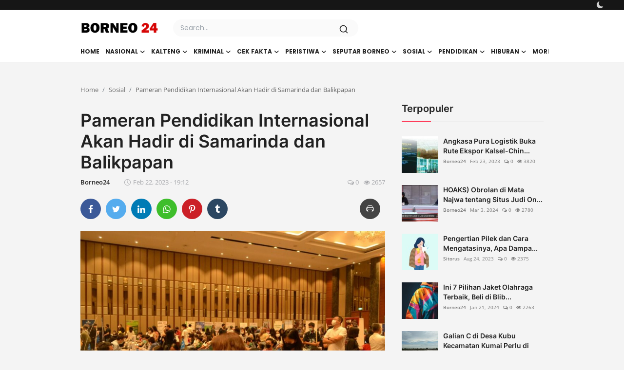

--- FILE ---
content_type: text/html; charset=UTF-8
request_url: https://borneo24.com/Pameran-Pendidikan-Internasional-Akan-Hadir-di-Samarinda-dan-Balikpapan
body_size: 16018
content:
<!DOCTYPE html>
<html lang="en" >
<head>
<meta charset="utf-8">
<meta http-equiv="X-UA-Compatible" content="IE=edge">
<meta name="viewport" content="width=device-width, initial-scale=1">
<title>Pameran Pendidikan Internasional Akan Hadir di Samarinda dan Balikpapan - Borneo24.com</title>
<meta name="description" content=""/>
<meta name="keywords" content=""/>
<meta name="author" content="Borneo24"/>
<meta property="og:locale" content="en_US"/>
<meta property="og:site_name" content="Borneo24"/>
<meta name="X-CSRF-TOKEN" content="9d4986bfd7f228ff4c9e4df7a2ee1c00"><meta property="og:type" content="article"/>
<meta property="og:title" content="Pameran Pendidikan Internasional Akan Hadir di Samarinda dan Balikpapan"/>
<meta property="og:description" content=""/>
<meta property="og:url" content="https://borneo24.com/Pameran-Pendidikan-Internasional-Akan-Hadir-di-Samarinda-dan-Balikpapan"/>
<meta property="og:image" content="https://borneo24.com/uploads/images/202302/image_870x580_63f5a3e98f643.jpg"/>
<meta property="og:image:width" content="750"/>
<meta property="og:image:height" content="422"/>
<meta property="article:author" content="Borneo24"/>
<meta property="fb:app_id" content=""/>
<meta property="article:tag" content="#Borneo24 Kalimantan"/>
<meta property="article:tag" content="Pameran Pendidikan"/>
<meta property="article:tag" content="Pameran Pendidikan Internasional"/>
<meta property="article:tag" content="Pameran Pendidikan di Kaltim"/>
<meta property="article:tag" content="ICAN Education Consultant"/>
<meta property="article:published_time" content="2023-02-22 19:12:29"/>
<meta property="article:modified_time" content="2023-09-28 06:51:29"/>
<meta name="twitter:card" content="summary_large_image"/>
<meta name="twitter:site" content="@Borneo24"/>
<meta name="twitter:creator" content="@Borneo24"/>
<meta name="twitter:title" content="Pameran Pendidikan Internasional Akan Hadir di Samarinda dan Balikpapan"/>
<meta name="twitter:description" content=""/>
<meta name="twitter:image" content="https://borneo24.com/uploads/images/202302/image_870x580_63f5a3e98f643.jpg"/>
<link rel="shortcut icon" type="image/png" href="https://borneo24.com/uploads/logo/favicon_651d9428619688-87784861.png"/>
<link rel="canonical" href="https://borneo24.com/Pameran-Pendidikan-Internasional-Akan-Hadir-di-Samarinda-dan-Balikpapan"/>
<link rel="alternate" href="https://borneo24.com/Pameran-Pendidikan-Internasional-Akan-Hadir-di-Samarinda-dan-Balikpapan" hreflang="en-US"/>
<style>@font-face {font-family: 'Inter'; font-style: normal; font-weight: 400; font-display: swap; src: local(''), url('https://borneo24.com/assets/fonts/inter/inter-400.woff2') format('woff2'), url('https://borneo24.com/assets/fonts/inter/inter-400.woff') format('woff')}  @font-face {font-family: 'Inter'; font-style: normal; font-weight: 600; font-display: swap; src: local(''), url('https://borneo24.com/assets/fonts/inter/inter-600.woff2') format('woff2'), url('https://borneo24.com/assets/fonts/inter/inter-600.woff') format('woff')}  @font-face {font-family: 'Inter'; font-style: normal; font-weight: 700; font-display: swap; src: local(''), url('https://borneo24.com/assets/fonts/inter/inter-700.woff2') format('woff2'), url('https://borneo24.com/assets/fonts/inter/inter-700.woff') format('woff')}</style>
<style>@font-face {font-family: 'Open Sans'; font-style: normal; font-weight: 400; font-display: swap; src: local(''), url('https://borneo24.com/assets/fonts/open-sans/open-sans-400.woff2') format('woff2'), url('https://borneo24.com/assets/fonts/open-sans/open-sans-400.woff') format('woff')}  @font-face {font-family: 'Open Sans'; font-style: normal; font-weight: 600; font-display: swap; src: local(''), url('https://borneo24.com/assets/fonts/open-sans/open-sans-600.woff2') format('woff2'), url('https://borneo24.com/assets/fonts/open-sans/open-sans-600.woff') format('woff')}  @font-face {font-family: 'Open Sans'; font-style: normal; font-weight: 700; font-display: swap; src: local(''), url('https://borneo24.com/assets/fonts/open-sans/open-sans-700.woff2') format('woff2'), url('https://borneo24.com/assets/fonts/open-sans/open-sans-700.woff') format('woff')}</style>
<link href="https://borneo24.com/assets/vendor/bootstrap/css/bootstrap.min.css" rel="stylesheet">
<link href="https://borneo24.com/assets/themes/magazine/css/icons-2.2.min.css" rel="stylesheet">
<link href="https://borneo24.com/assets/themes/magazine/css/plugins-2.2.min.css" rel="stylesheet">
<link href="https://borneo24.com/assets/themes/magazine/css/style-2.2.min.css?v=1001" rel="stylesheet">
<style>:root {--vr-font-primary:  "Open Sans", Helvetica, sans-serif;--vr-font-secondary:  "Inter", sans-serif;;--vr-font-tertiary:  Verdana, Helvetica, sans-serif;--vr-theme-color: #ff304f;--vr-block-color: #161616;--vr-mega-menu-color: #f9f9f9;} .section-videos .video-large .image {height: 100% !important;}
.bn-ds-1{width: 728px; height: 90px;}.bn-mb-1{width: 300px; height: 250px;}</style>
<script>var VrConfig = {baseURL: 'https://borneo24.com', csrfTokenName: 'csrf_token', sysLangId: '1', authCheck: 0, rtl: false, isRecaptchaEnabled: '0', categorySliderIds: [], textOk: "OK", textCancel: "Cancel", textCorrectAnswer: "Correct Answer", textWrongAnswer: "Wrong Answer"};</script><style> 

.mobile-logo, .mobile-logo img {
height: 30px !important;
}

.nav-main .navbar-brand .logo {
height: auto;
    width: 160px;
}

</style></head>
<body class="magazine">
<header id="header" >
<div id="nav-top" class="d-flex align-items-center">
<div class="container-xl d-flex justify-content-center justify-content-between">
<div class="d-flex align-items-center">
<ul class="navbar-nav flex-row top-left">
</ul>
</div>
<div class="d-flex align-items-center">
<ul class="navbar-nav flex-row flex-wrap ms-md-auto align-items-center">
<li class="nav-item display-flex align-items-center m0">
<form action="https://borneo24.com/switch-dark-mode" method="post">
<input type="hidden" name="csrf_token" value="9d4986bfd7f228ff4c9e4df7a2ee1c00"><input type="hidden" name="back_url" value="https://borneo24.com/Pameran-Pendidikan-Internasional-Akan-Hadir-di-Samarinda-dan-Balikpapan">
<button type="submit" name="theme_mode" value="dark" class="btn-switch-mode" aria-label="switch-mode">
<svg xmlns="http://www.w3.org/2000/svg" width="13" height="13" fill="currentColor" class="dark-mode-icon" viewBox="0 0 16 16">
<path d="M6 .278a.768.768 0 0 1 .08.858 7.208 7.208 0 0 0-.878 3.46c0 4.021 3.278 7.277 7.318 7.277.527 0 1.04-.055 1.533-.16a.787.787 0 0 1 .81.316.733.733 0 0 1-.031.893A8.349 8.349 0 0 1 8.344 16C3.734 16 0 12.286 0 7.71 0 4.266 2.114 1.312 5.124.06A.752.752 0 0 1 6 .278z"/>
</svg>
</button>
</form>
</li>
</ul>
</div>
</div>
</div><div class="navbar navbar-expand-md nav-main">
<nav class="container-xl">
<a href="https://borneo24.com" class="navbar-brand p-0">
<img src="https://borneo24.com/uploads/logo/logo_651e61a73be554-15538710.png" alt="logo" class="logo" width="180" height="52">
</a>
<div class="collapse navbar-collapse">
<ul class="navbar-nav navbar-left display-flex align-items-center">
<li class="nav-item">
<a href="https://borneo24.com" class="nav-link">Home</a>
</li>
<li class="nav-item nav-item-category nav-item-category-9" data-category-id="9">
<a href="https://borneo24.com/nasional" class="nav-link" data-toggle="dropdown" role="button" aria-expanded="false">Nasional<i class="icon-arrow-down"></i></a>
</li>
<li class="nav-item nav-item-category nav-item-category-1" data-category-id="1">
<a href="https://borneo24.com/kalteng" class="nav-link" data-toggle="dropdown" role="button" aria-expanded="false">Kalteng<i class="icon-arrow-down"></i></a>
</li>
<li class="nav-item nav-item-category nav-item-category-2" data-category-id="2">
<a href="https://borneo24.com/kriminal" class="nav-link" data-toggle="dropdown" role="button" aria-expanded="false">Kriminal<i class="icon-arrow-down"></i></a>
</li>
<li class="nav-item nav-item-category nav-item-category-28" data-category-id="28">
<a href="https://borneo24.com/cek-fakta" class="nav-link" data-toggle="dropdown" role="button" aria-expanded="false">Cek Fakta<i class="icon-arrow-down"></i></a>
</li>
<li class="nav-item nav-item-category nav-item-category-3" data-category-id="3">
<a href="https://borneo24.com/peristiwa" class="nav-link" data-toggle="dropdown" role="button" aria-expanded="false">Peristiwa<i class="icon-arrow-down"></i></a>
</li>
<li class="nav-item nav-item-category nav-item-category-4" data-category-id="4">
<a href="https://borneo24.com/seputar-borneo" class="nav-link" data-toggle="dropdown" role="button" aria-expanded="false">Seputar Borneo<i class="icon-arrow-down"></i></a>
</li>
<li class="nav-item nav-item-category nav-item-category-6" data-category-id="6">
<a href="https://borneo24.com/sosial" class="nav-link" data-toggle="dropdown" role="button" aria-expanded="false">Sosial<i class="icon-arrow-down"></i></a>
</li>
<li class="nav-item nav-item-category nav-item-category-5" data-category-id="5">
<a href="https://borneo24.com/pendidikan" class="nav-link" data-toggle="dropdown" role="button" aria-expanded="false">Pendidikan<i class="icon-arrow-down"></i></a>
</li>
<li class="nav-item nav-item-category nav-item-category-7" data-category-id="7">
<a href="https://borneo24.com/hiburan" class="nav-link" data-toggle="dropdown" role="button" aria-expanded="false">Hiburan<i class="icon-arrow-down"></i></a>
</li>
<li class="nav-item dropdown">
<a class="nav-link" href="#">More<i class="icon-arrow-down"></i></a>
<ul class="dropdown-menu nav-dropdown-menu">
<li>
<a href="https://borneo24.com/olahraga" class="dropdown-item display-flex align-items-center">Olahraga<i class="icon-arrow-down"></i></a>
<ul class="dropdown-menu dropdown-sub">
<li><a href="https://borneo24.com/olahraga/bola" class="dropdown-item">Bola</a></li>
</ul>
</li>
</ul>
</li>
</ul>
<hr class="d-md-none text-white-50">
<ul class="navbar-nav navbar-right flex-row flex-wrap align-items-center ms-md-auto">
<li class="nav-item col-6 col-lg-auto position-relative">
<button type="button" class="btn-link nav-link py-2 px-0 px-lg-2 search-icon display-flex align-items-center" aria-label="search">
<svg xmlns="http://www.w3.org/2000/svg" width="21" height="21" viewBox="0 0 24 24" fill="none" stroke="currentColor" stroke-width="2" stroke-linecap="round" stroke-linejoin="round">
<circle cx="11" cy="11" r="8"></circle>
<line x1="21" y1="21" x2="16.65" y2="16.65"></line>
</svg>
</button>
<div class="search-form">
<form action="https://borneo24.com/search" method="get" id="search_validate">
<input type="text" name="q" maxlength="300" pattern=".*\S+.*" class="form-control form-input" placeholder="Search..."  required>
<button class="btn btn-custom" aria-label="search">
<svg xmlns="http://www.w3.org/2000/svg" width="20" height="20" viewBox="0 0 24 24" fill="none" stroke="currentColor" stroke-width="2" stroke-linecap="round" stroke-linejoin="round">
<circle cx="11" cy="11" r="8"></circle>
<line x1="21" y1="21" x2="16.65" y2="16.65"></line>
</svg>
</button>
</form>
</div>
</li>
</ul>
</div>
</nav>
</div>

<div class="container-xl">
<div class="mega-menu-container">
<div class="mega-menu mega-menu-9 shadow-sm" data-category-id="9">
<div class="container-fluid">
<div class="row">
<div class="col-12 menu-right width100">
<div class="menu-category-items filter-all active">
<div class="container-fluid">
<div class="row">
<div class="col-sm-2 menu-post-item width20">
<div class="image">
<a href="https://borneo24.com/desa-babual-baboti-siapakan-hutan-adat-seluas-700-ha-ajukan-perubahan-status-kawasan-ke-kementerian-kehutanan">
<img src="[data-uri]" data-src="https://borneo24.com/uploads/images/202510/image_430x256_68e5c8c2a82a1.jpg" alt="Desa Babual  Baboti Siapakan Hutan Adat Seluas 700 ha, Ajukan Perubahan Status Kawasan Ke Kementerian Kehutanan" class="img-fluid lazyload" width="232" height="140"/>
</a>
</div>
<h3 class="title"><a href="https://borneo24.com/desa-babual-baboti-siapakan-hutan-adat-seluas-700-ha-ajukan-perubahan-status-kawasan-ke-kementerian-kehutanan">Desa Babual  Baboti Siapakan Hutan Adat Selua...</a></h3>
<p class="small-post-meta">    <a href="https://borneo24.com/profile/Torus" class="a-username">Sitorus</a>
    <span>Oct 9, 2025</span>
    <span><i class="icon-comment"></i>&nbsp;0</span>
    <span class="m-r-0"><i class="icon-eye"></i>&nbsp;401</span>
</p>
</div>
<div class="col-sm-2 menu-post-item width20">
<div class="image">
<a href="https://borneo24.com/ekspor-perdana-kepiting-ke-singapurabarantin-cek-kesehatan">
<img src="[data-uri]" data-src="https://borneo24.com/uploads/images/202407/image_430x256_6685fc6b15251.jpg" alt="Ekspor Perdana Kepiting ke Singapura,Barantin Cek Kesehatan" class="img-fluid lazyload" width="232" height="140"/>
</a>
</div>
<h3 class="title"><a href="https://borneo24.com/ekspor-perdana-kepiting-ke-singapurabarantin-cek-kesehatan">Ekspor Perdana Kepiting ke Singapura,Barantin...</a></h3>
<p class="small-post-meta">    <a href="https://borneo24.com/profile/borneo24" class="a-username">Borneo24</a>
    <span>Jul 4, 2024</span>
    <span><i class="icon-comment"></i>&nbsp;0</span>
    <span class="m-r-0"><i class="icon-eye"></i>&nbsp;1564</span>
</p>
</div>
<div class="col-sm-2 menu-post-item width20">
<div class="image">
<a href="https://borneo24.com/tahap-pertama-2000an-asn-dari-pusat-pindah-ke-ikn">
<img src="[data-uri]" data-src="https://borneo24.com/uploads/images/202312/image_430x256_6584a4fd03f8f.jpg" alt="Tahap Pertama, 2000an ASN dari Pusat Pindah Ke IKN" class="img-fluid lazyload" width="232" height="140"/>
</a>
</div>
<h3 class="title"><a href="https://borneo24.com/tahap-pertama-2000an-asn-dari-pusat-pindah-ke-ikn">Tahap Pertama, 2000an ASN dari Pusat Pindah K...</a></h3>
<p class="small-post-meta">    <a href="https://borneo24.com/profile/borneo24" class="a-username">Borneo24</a>
    <span>Jan 20, 2024</span>
    <span><i class="icon-comment"></i>&nbsp;0</span>
    <span class="m-r-0"><i class="icon-eye"></i>&nbsp;1584</span>
</p>
</div>
<div class="col-sm-2 menu-post-item width20">
<div class="image">
<a href="https://borneo24.com/badan-karantina-siap-kawal-food-estate-tebu-di-merauke">
<img src="[data-uri]" data-src="https://borneo24.com/uploads/images/202401/image_430x256_65aa77b2dd0f4.jpg" alt="Badan Karantina Siap Kawal Food Estate Tebu di Merauke" class="img-fluid lazyload" width="232" height="140"/>
</a>
</div>
<h3 class="title"><a href="https://borneo24.com/badan-karantina-siap-kawal-food-estate-tebu-di-merauke">Badan Karantina Siap Kawal Food Estate Tebu d...</a></h3>
<p class="small-post-meta">    <a href="https://borneo24.com/profile/borneo24" class="a-username">Borneo24</a>
    <span>Jan 20, 2024</span>
    <span><i class="icon-comment"></i>&nbsp;0</span>
    <span class="m-r-0"><i class="icon-eye"></i>&nbsp;1748</span>
</p>
</div>
<div class="col-sm-2 menu-post-item width20">
<div class="image">
<a href="https://borneo24.com/sebanyak-3246-asn-pindah-ikn-pada-juli-november-2024-bertahap">
<img src="[data-uri]" data-src="https://borneo24.com/uploads/images/202312/image_430x256_6584a4fd03f8f.jpg" alt="Sebanyak 3.246 ASN Pindah IKN Pada Juli-November 2024, Bertahap?" class="img-fluid lazyload" width="232" height="140"/>
</a>
</div>
<h3 class="title"><a href="https://borneo24.com/sebanyak-3246-asn-pindah-ikn-pada-juli-november-2024-bertahap">Sebanyak 3.246 ASN Pindah IKN Pada Juli-Novem...</a></h3>
<p class="small-post-meta">    <a href="https://borneo24.com/profile/borneo24" class="a-username">Borneo24</a>
    <span>Dec 22, 2023</span>
    <span><i class="icon-comment"></i>&nbsp;0</span>
    <span class="m-r-0"><i class="icon-eye"></i>&nbsp;1657</span>
</p>
</div>
</div>
</div>
</div>
</div>
</div>
</div>
</div>
<div class="mega-menu mega-menu-1 shadow-sm" data-category-id="1">
<div class="container-fluid">
<div class="row">
<div class="col-3 menu-left">
<a href="https://borneo24.com/kalteng" data-category-filter="all" class="link-sub-category link-sub-category-all active">All</a>
<a href="https://borneo24.com/kalteng/kalteng-10" data-category-filter="10" class="link-sub-category">Kalteng</a>
</div>
<div class="col-12 menu-right">
<div class="menu-category-items filter-all active">
<div class="container-fluid">
<div class="row">
<div class="col-sm-2 menu-post-item width25">
<div class="image">
<a href="https://borneo24.com/kisah-kelam-akhir-tahun-2021-bagi-warga-babual-baboti-nyasarnya-peluru-tajam-penyebabnya-gegara-kebun-di-luar-hgu">
<img src="[data-uri]" data-src="https://borneo24.com/uploads/images/202510/image_430x256_68e5c8ba4b6c2.jpg" alt="Kisah Kelam Akhir Tahun 2021, Bagi Warga Babual Baboti “Nyasarnya” Peluru Tajam ! Penyebabnya Gegara Kebun di Luar HGU?" class="img-fluid lazyload" width="232" height="140"/>
</a>
</div>
<h3 class="title"><a href="https://borneo24.com/kisah-kelam-akhir-tahun-2021-bagi-warga-babual-baboti-nyasarnya-peluru-tajam-penyebabnya-gegara-kebun-di-luar-hgu">Kisah Kelam Akhir Tahun 2021, Bagi Warga Babu...</a></h3>
<p class="small-post-meta">    <a href="https://borneo24.com/profile/Torus" class="a-username">Sitorus</a>
    <span>Oct 8, 2025</span>
    <span><i class="icon-comment"></i>&nbsp;0</span>
    <span class="m-r-0"><i class="icon-eye"></i>&nbsp;606</span>
</p>
</div>
<div class="col-sm-2 menu-post-item width25">
<div class="image">
<a href="https://borneo24.com/desa-dekat-das-lamandau-kerap-langganan-banjir-hanya-satu-desa-di-kecamatan-kotawaingin-lama-miliki-hutan-adat">
<img src="[data-uri]" data-src="https://borneo24.com/uploads/images/202509/image_430x256_68db4c2b7b4dd.jpg" alt="Desa Dekat Das Lamandau “ Kerap Langganan” Banjir, Hanya Satu Desa di Kecamatan Kotawaringin Lama Miliki Hutan Adat" class="img-fluid lazyload" width="232" height="140"/>
</a>
</div>
<h3 class="title"><a href="https://borneo24.com/desa-dekat-das-lamandau-kerap-langganan-banjir-hanya-satu-desa-di-kecamatan-kotawaingin-lama-miliki-hutan-adat">Desa Dekat Das Lamandau “ Kerap Langganan” Ba...</a></h3>
<p class="small-post-meta">    <a href="https://borneo24.com/profile/Torus" class="a-username">Sitorus</a>
    <span>Sep 30, 2025</span>
    <span><i class="icon-comment"></i>&nbsp;0</span>
    <span class="m-r-0"><i class="icon-eye"></i>&nbsp;482</span>
</p>
</div>
<div class="col-sm-2 menu-post-item width25">
<div class="image">
<a href="https://borneo24.com/hutan-desa-belokasi-di-tengah-perkebun-sawit-pohon-tuturan-pernah-di-ekspor-untuk-minyak-wangi">
<img src="[data-uri]" data-src="https://borneo24.com/uploads/images/202509/image_430x256_68da1481592c3.jpg" alt="Hutan Desa Berlokasi di Tengah Perkebun Sawit, Pohon Tuturan Pernah di ekspor Untuk Minyak Wangi" class="img-fluid lazyload" width="232" height="140"/>
</a>
</div>
<h3 class="title"><a href="https://borneo24.com/hutan-desa-belokasi-di-tengah-perkebun-sawit-pohon-tuturan-pernah-di-ekspor-untuk-minyak-wangi">Hutan Desa Berlokasi di Tengah Perkebun Sawit...</a></h3>
<p class="small-post-meta">    <a href="https://borneo24.com/profile/borneo24" class="a-username">Borneo24</a>
    <span>Sep 29, 2025</span>
    <span><i class="icon-comment"></i>&nbsp;0</span>
    <span class="m-r-0"><i class="icon-eye"></i>&nbsp;384</span>
</p>
</div>
<div class="col-sm-2 menu-post-item width25">
<div class="image">
<a href="https://borneo24.com/hutan-adat-di-desa-tempayung-habis-akibat-perkebunan-padahal-mampu-produksi-getah-karet-30-ton-perbulan">
<img src="[data-uri]" data-src="https://borneo24.com/uploads/images/202509/image_430x256_68da0f4135ca0.jpg" alt="Hutan Adat di Desa Tempayung “habis” Akibat Perkebunan, Padahal  Mampu Produksi Getah Karet 30 Ton Perbulan" class="img-fluid lazyload" width="232" height="140"/>
</a>
</div>
<h3 class="title"><a href="https://borneo24.com/hutan-adat-di-desa-tempayung-habis-akibat-perkebunan-padahal-mampu-produksi-getah-karet-30-ton-perbulan">Hutan Adat di Desa Tempayung “habis” Akibat P...</a></h3>
<p class="small-post-meta">    <a href="https://borneo24.com/profile/borneo24" class="a-username">Borneo24</a>
    <span>Sep 29, 2025</span>
    <span><i class="icon-comment"></i>&nbsp;0</span>
    <span class="m-r-0"><i class="icon-eye"></i>&nbsp;450</span>
</p>
</div>
</div>
</div>
</div>
<div class="menu-category-items filter-10">
<div class="container-fluid">
<div class="row">
<div class="col-sm-2 menu-post-item width25">
<div class="image">
<a href="https://borneo24.com/Tambang-pasir-Desa-Kubu-Kecamatan-Kumai">
<img src="[data-uri]" data-src="https://borneo24.com/uploads/images/202403/image_430x256_65f111ee51324.jpg" alt="Galian C di Desa Kubu Kecamatan Kumai Perlu di Evaluasi, Tanpa Ijin DPRD Minta Polisi diminta Beritindak ?" class="img-fluid lazyload" width="232" height="140"/>
</a>
</div>
<h3 class="title"><a href="https://borneo24.com/Tambang-pasir-Desa-Kubu-Kecamatan-Kumai">Galian C di Desa Kubu Kecamatan Kumai Perlu d...</a></h3>
<p class="small-post-meta">    <a href="https://borneo24.com/profile/borneo24" class="a-username">Borneo24</a>
    <span>Mar 13, 2024</span>
    <span><i class="icon-comment"></i>&nbsp;0</span>
    <span class="m-r-0"><i class="icon-eye"></i>&nbsp;2155</span>
</p>
</div>
</div>
</div>
</div>
</div>
</div>
</div>
</div>
<div class="mega-menu mega-menu-2 shadow-sm" data-category-id="2">
<div class="container-fluid">
<div class="row">
<div class="col-12 menu-right width100">
<div class="menu-category-items filter-all active">
<div class="container-fluid">
<div class="row">
<div class="col-sm-2 menu-post-item width20">
<div class="image">
<a href="https://borneo24.com/Simpan-Sabu,-Residivis-Ini-Diringkus-Saat-Ingin-Lakukan-Transaksi">
<img src="[data-uri]" data-src="https://borneo24.com/uploads/images/202302/image_430x256_63f834aea34e7.jpg" alt="Simpan Sabu, Residivis Ini Diringkus Saat Ingin Lakukan Transaksi" class="img-fluid lazyload" width="232" height="140"/>
</a>
</div>
<h3 class="title"><a href="https://borneo24.com/Simpan-Sabu,-Residivis-Ini-Diringkus-Saat-Ingin-Lakukan-Transaksi">Simpan Sabu, Residivis Ini Diringkus Saat Ing...</a></h3>
<p class="small-post-meta">    <a href="https://borneo24.com/profile/borneo24" class="a-username">Borneo24</a>
    <span>Feb 24, 2023</span>
    <span><i class="icon-comment"></i>&nbsp;0</span>
    <span class="m-r-0"><i class="icon-eye"></i>&nbsp;2266</span>
</p>
</div>
<div class="col-sm-2 menu-post-item width20">
<div class="image">
<a href="https://borneo24.com/5-Kasus-dan-6-Tersangka-Tindak-Pidana-Narkotika-Berhasil-Diungkap-Selama-Februari-2023">
<img src="[data-uri]" data-src="https://borneo24.com/uploads/images/202302/image_430x256_63f59a7dd6cfc.jpg" alt="5 Kasus dan 6 Tersangka Tindak Pidana Narkotika Berhasil Diungkap Selama Februari 2023" class="img-fluid lazyload" width="232" height="140"/>
</a>
</div>
<h3 class="title"><a href="https://borneo24.com/5-Kasus-dan-6-Tersangka-Tindak-Pidana-Narkotika-Berhasil-Diungkap-Selama-Februari-2023">5 Kasus dan 6 Tersangka Tindak Pidana Narkoti...</a></h3>
<p class="small-post-meta">    <a href="https://borneo24.com/profile/borneo24" class="a-username">Borneo24</a>
    <span>Feb 22, 2023</span>
    <span><i class="icon-comment"></i>&nbsp;0</span>
    <span class="m-r-0"><i class="icon-eye"></i>&nbsp;1872</span>
</p>
</div>
</div>
</div>
</div>
</div>
</div>
</div>
</div>
<div class="mega-menu mega-menu-28 shadow-sm" data-category-id="28">
<div class="container-fluid">
<div class="row">
<div class="col-12 menu-right width100">
<div class="menu-category-items filter-all active">
<div class="container-fluid">
<div class="row">
<div class="col-sm-2 menu-post-item width20">
<div class="image">
<a href="https://borneo24.com/hoaks-vidio-yang-mengklaim-ada-salah-berisi-narkoba-didatangkan-dari-tiongkok">
<img src="[data-uri]" data-src="https://borneo24.com/uploads/images/202404/image_430x256_662ba1abd4f35.jpg" alt="(Hoaks) Vidio yang Mengklaim  ada Buah Salak Berisi Narkoba didatangkan dari Tiongkok" class="img-fluid lazyload" width="232" height="140"/>
</a>
</div>
<h3 class="title"><a href="https://borneo24.com/hoaks-vidio-yang-mengklaim-ada-salah-berisi-narkoba-didatangkan-dari-tiongkok">(Hoaks) Vidio yang Mengklaim  ada Buah Salak ...</a></h3>
<p class="small-post-meta">    <a href="https://borneo24.com/profile/borneo24" class="a-username">Borneo24</a>
    <span>Apr 19, 2024</span>
    <span><i class="icon-comment"></i>&nbsp;0</span>
    <span class="m-r-0"><i class="icon-eye"></i>&nbsp;1344</span>
</p>
</div>
<div class="col-sm-2 menu-post-item width20">
<div class="image">
<a href="https://borneo24.com/jangan-sampai-tertipu-muncul-hoaks-pemerintah-wajibakan-beli-seragam-baru">
<img src="[data-uri]" data-src="https://borneo24.com/uploads/images/202404/image_430x256_662d363a93ac0.jpg" alt="Jangan Sampai Tertipu, Muncul Hoaks  Pemerintah Wajibakan Beli Seragam Baru" class="img-fluid lazyload" width="232" height="140"/>
</a>
</div>
<h3 class="title"><a href="https://borneo24.com/jangan-sampai-tertipu-muncul-hoaks-pemerintah-wajibakan-beli-seragam-baru">Jangan Sampai Tertipu, Muncul Hoaks  Pemerint...</a></h3>
<p class="small-post-meta">    <a href="https://borneo24.com/profile/borneo24" class="a-username">Borneo24</a>
    <span>Mar 31, 2024</span>
    <span><i class="icon-comment"></i>&nbsp;0</span>
    <span class="m-r-0"><i class="icon-eye"></i>&nbsp;1162</span>
</p>
</div>
<div class="col-sm-2 menu-post-item width20">
<div class="image">
<a href="https://borneo24.com/baru-resmi-jadi-presiden-terpilih-prabowo-subianto-di-hantam-hoaks-fhoto-palsu-dengan-presiden-cina">
<img src="[data-uri]" data-src="https://borneo24.com/uploads/images/202404/image_430x256_662ba46c42876.jpg" alt="Baru Resmi Jadi Presiden Terpilih Prabowo Subianto di Hantam Hoaks Fhoto Palsu Dengan Presiden Cina" class="img-fluid lazyload" width="232" height="140"/>
</a>
</div>
<h3 class="title"><a href="https://borneo24.com/baru-resmi-jadi-presiden-terpilih-prabowo-subianto-di-hantam-hoaks-fhoto-palsu-dengan-presiden-cina">Baru Resmi Jadi Presiden Terpilih Prabowo Sub...</a></h3>
<p class="small-post-meta">    <a href="https://borneo24.com/profile/borneo24" class="a-username">Borneo24</a>
    <span>Mar 31, 2024</span>
    <span><i class="icon-comment"></i>&nbsp;0</span>
    <span class="m-r-0"><i class="icon-eye"></i>&nbsp;1233</span>
</p>
</div>
<div class="col-sm-2 menu-post-item width20">
<div class="image">
<a href="https://borneo24.com/awas-jangan-tertipu-muncul-raffi-ahmad-bagi-bagi-uang-dengan-aplikasi">
<img src="[data-uri]" data-src="https://borneo24.com/uploads/images/202404/image_430x256_662ba5e24d2ad.jpg" alt="Awas Jangan Tertipu!! Muncul Raffi Ahmad Bagi Bagi Uang Dengan Aplikasi" class="img-fluid lazyload" width="232" height="140"/>
</a>
</div>
<h3 class="title"><a href="https://borneo24.com/awas-jangan-tertipu-muncul-raffi-ahmad-bagi-bagi-uang-dengan-aplikasi">Awas Jangan Tertipu!! Muncul Raffi Ahmad Bagi...</a></h3>
<p class="small-post-meta">    <a href="https://borneo24.com/profile/borneo24" class="a-username">Borneo24</a>
    <span>Mar 26, 2024</span>
    <span><i class="icon-comment"></i>&nbsp;0</span>
    <span class="m-r-0"><i class="icon-eye"></i>&nbsp;1496</span>
</p>
</div>
<div class="col-sm-2 menu-post-item width20">
<div class="image">
<a href="https://borneo24.com/awas-hoaks-informasi-pemerintah-memerintahkan-penutupan-kantor-unhcr-di-indonesia">
<img src="[data-uri]" data-src="https://borneo24.com/uploads/images/202404/image_430x256_662d2fd25d385.jpg" alt="Awas Hoaks!! Informasi Pemerintah Memerintahkan Penutupan Kantor UNHCR di Indonesia" class="img-fluid lazyload" width="232" height="140"/>
</a>
</div>
<h3 class="title"><a href="https://borneo24.com/awas-hoaks-informasi-pemerintah-memerintahkan-penutupan-kantor-unhcr-di-indonesia">Awas Hoaks!! Informasi Pemerintah Memerintahk...</a></h3>
<p class="small-post-meta">    <a href="https://borneo24.com/profile/borneo24" class="a-username">Borneo24</a>
    <span>Mar 8, 2024</span>
    <span><i class="icon-comment"></i>&nbsp;0</span>
    <span class="m-r-0"><i class="icon-eye"></i>&nbsp;1367</span>
</p>
</div>
</div>
</div>
</div>
</div>
</div>
</div>
</div>
<div class="mega-menu mega-menu-3 shadow-sm" data-category-id="3">
<div class="container-fluid">
<div class="row">
<div class="col-12 menu-right width100">
<div class="menu-category-items filter-all active">
<div class="container-fluid">
<div class="row">
<div class="col-sm-2 menu-post-item width20">
<div class="image">
<a href="https://borneo24.com/ternyata-oh-ternyata-yang-tangkap-pelaku-pencuri-1-milyar-di-pangkalan-bun-adalah-kancil-warga-delang-di-kebun-yamaha">
<img src="[data-uri]" data-src="https://borneo24.com/uploads/images/202509/image_430x256_68bd1f08d32ea.jpg" alt="Ternyata Oh Ternyata, Yang Tangkap Pelaku Pencuri 1 Milyar di Pangkalan Bun Adalah  Kancil  Warga Delang di  Kebun Yamaha" class="img-fluid lazyload" width="232" height="140"/>
</a>
</div>
<h3 class="title"><a href="https://borneo24.com/ternyata-oh-ternyata-yang-tangkap-pelaku-pencuri-1-milyar-di-pangkalan-bun-adalah-kancil-warga-delang-di-kebun-yamaha">Ternyata Oh Ternyata, Yang Tangkap Pelaku Pen...</a></h3>
<p class="small-post-meta">    <a href="https://borneo24.com/profile/borneo24" class="a-username">Borneo24</a>
    <span>Sep 7, 2025</span>
    <span><i class="icon-comment"></i>&nbsp;0</span>
    <span class="m-r-0"><i class="icon-eye"></i>&nbsp;997</span>
</p>
</div>
<div class="col-sm-2 menu-post-item width20">
<div class="image">
<a href="https://borneo24.com/caleg-dapil-i-jatim-digugat-ke-pengadilan-ini-penyebabnya">
<img src="[data-uri]" data-src="https://borneo24.com/uploads/images/202310/image_430x256_6520259b1eee7.jpg" alt="Caleg Dapil I Jatim Digugat ke Pengadilan, Ini Penyebabnya" class="img-fluid lazyload" width="232" height="140"/>
</a>
</div>
<h3 class="title"><a href="https://borneo24.com/caleg-dapil-i-jatim-digugat-ke-pengadilan-ini-penyebabnya">Caleg Dapil I Jatim Digugat ke Pengadilan, In...</a></h3>
<p class="small-post-meta">    <a href="https://borneo24.com/profile/borneo24" class="a-username">Borneo24</a>
    <span>Oct 7, 2023</span>
    <span><i class="icon-comment"></i>&nbsp;0</span>
    <span class="m-r-0"><i class="icon-eye"></i>&nbsp;1791</span>
</p>
</div>
<div class="col-sm-2 menu-post-item width20">
<div class="image">
<a href="https://borneo24.com/balai-karantina-marauke-amankan-pelaku-penyeludupan-burung-cendrawasih-dan-burung-nuri">
<img src="[data-uri]" data-src="https://borneo24.com/uploads/images/202309/image_430x256_650bb24a6e044.jpg" alt="Balai Karantina Marauke amankan Pelaku Penyeludupan Burung Cendrawasih dan Burung Nuri" class="img-fluid lazyload" width="232" height="140"/>
</a>
</div>
<h3 class="title"><a href="https://borneo24.com/balai-karantina-marauke-amankan-pelaku-penyeludupan-burung-cendrawasih-dan-burung-nuri">Balai Karantina Marauke amankan Pelaku Penyel...</a></h3>
<p class="small-post-meta">    <a href="https://borneo24.com/profile/Torus" class="a-username">Sitorus</a>
    <span>Sep 13, 2023</span>
    <span><i class="icon-comment"></i>&nbsp;0</span>
    <span class="m-r-0"><i class="icon-eye"></i>&nbsp;1959</span>
</p>
</div>
<div class="col-sm-2 menu-post-item width20">
<div class="image">
<a href="https://borneo24.com/kapolda-kalteng-tanam-pohon-cegah-gobal-warming">
<img src="[data-uri]" data-src="https://borneo24.com/uploads/images/202308/image_430x256_64e5970f1521b.jpg" alt="Kapolda Kalteng Tanam Pohon Cegah Global Warming" class="img-fluid lazyload" width="232" height="140"/>
</a>
</div>
<h3 class="title"><a href="https://borneo24.com/kapolda-kalteng-tanam-pohon-cegah-gobal-warming">Kapolda Kalteng Tanam Pohon Cegah Global Warming</a></h3>
<p class="small-post-meta">    <a href="https://borneo24.com/profile/Torus" class="a-username">Sitorus</a>
    <span>Aug 23, 2023</span>
    <span><i class="icon-comment"></i>&nbsp;0</span>
    <span class="m-r-0"><i class="icon-eye"></i>&nbsp;1988</span>
</p>
</div>
<div class="col-sm-2 menu-post-item width20">
<div class="image">
<a href="https://borneo24.com/Kalteng-Jadi-Prioritas-Utama-Pelaksanaan-Panen-Nusantara">
<img src="[data-uri]" data-src="https://borneo24.com/uploads/images/202302/image_430x256_63f8342f278ec.jpg" alt="Kalteng Jadi Prioritas Utama Pelaksanaan Panen Nusantara" class="img-fluid lazyload" width="232" height="140"/>
</a>
</div>
<h3 class="title"><a href="https://borneo24.com/Kalteng-Jadi-Prioritas-Utama-Pelaksanaan-Panen-Nusantara">Kalteng Jadi Prioritas Utama Pelaksanaan Pane...</a></h3>
<p class="small-post-meta">    <a href="https://borneo24.com/profile/borneo24" class="a-username">Borneo24</a>
    <span>Feb 24, 2023</span>
    <span><i class="icon-comment"></i>&nbsp;0</span>
    <span class="m-r-0"><i class="icon-eye"></i>&nbsp;1910</span>
</p>
</div>
</div>
</div>
</div>
</div>
</div>
</div>
</div>
<div class="mega-menu mega-menu-4 shadow-sm" data-category-id="4">
<div class="container-fluid">
<div class="row">
<div class="col-3 menu-left">
<a href="https://borneo24.com/seputar-borneo" data-category-filter="all" class="link-sub-category link-sub-category-all active">All</a>
<a href="https://borneo24.com/seputar-borneo/kalimantan-barat" data-category-filter="25" class="link-sub-category">Kalimantan Barat</a>
<a href="https://borneo24.com/seputar-borneo/kalimantan-selatan" data-category-filter="24" class="link-sub-category">Kalimantan Selatan</a>
<a href="https://borneo24.com/seputar-borneo/kalimantan-utara" data-category-filter="26" class="link-sub-category">Kalimantan Utara</a>
<a href="https://borneo24.com/seputar-borneo/kalimantan-timur" data-category-filter="23" class="link-sub-category">Kalimantan Timur</a>
</div>
<div class="col-12 menu-right">
<div class="menu-category-items filter-all active">
<div class="container-fluid">
<div class="row">
<div class="col-sm-2 menu-post-item width25">
<div class="image">
<a href="https://borneo24.com/parah-ehp-group-jual-5-pt-di-ketapang-kalbartapi-pajak-kendraan-setengah-milyar-lebih-belum-di-bayarkan-lebih-dari-7-tahun">
<img src="[data-uri]" data-src="https://borneo24.com/uploads/images/202407/image_430x256_668355672ec77.jpg" alt="PARAH!!! EHP Group Jual 5 PT di Ketapang Kalbar,Tapi  Pajak Kendraan   Setengah Milyar Lebih Belum di Bayarkan , lebih dari 7 tahun?" class="img-fluid lazyload" width="232" height="140"/>
</a>
</div>
<h3 class="title"><a href="https://borneo24.com/parah-ehp-group-jual-5-pt-di-ketapang-kalbartapi-pajak-kendraan-setengah-milyar-lebih-belum-di-bayarkan-lebih-dari-7-tahun">PARAH!!! EHP Group Jual 5 PT di Ketapang Kalb...</a></h3>
<p class="small-post-meta">    <a href="https://borneo24.com/profile/Torus" class="a-username">Sitorus</a>
    <span>Jul 2, 2024</span>
    <span><i class="icon-comment"></i>&nbsp;0</span>
    <span class="m-r-0"><i class="icon-eye"></i>&nbsp;1459</span>
</p>
</div>
<div class="col-sm-2 menu-post-item width25">
<div class="image">
<a href="https://borneo24.com/90-karyaawan-pt-artu-ehp-group-tidak-dipesangon-karena-take-over-tidak-mau-pindah-di-suruh-mengundurkan-diri-bagian-1">
<img src="[data-uri]" data-src="https://borneo24.com/uploads/images/202401/image_430x256_659b7715ed240.jpg" alt="90 Karyawan PT Artu  EHP Group Tidak “Dipesangon “ Karena Take Over, Tidak Mau Pindah di Suruh Mengundurkan Diri? (bagian 1)" class="img-fluid lazyload" width="232" height="140"/>
</a>
</div>
<h3 class="title"><a href="https://borneo24.com/90-karyaawan-pt-artu-ehp-group-tidak-dipesangon-karena-take-over-tidak-mau-pindah-di-suruh-mengundurkan-diri-bagian-1">90 Karyawan PT Artu  EHP Group Tidak “Dipesan...</a></h3>
<p class="small-post-meta">    <a href="https://borneo24.com/profile/borneo24" class="a-username">Borneo24</a>
    <span>Jan 8, 2024</span>
    <span><i class="icon-comment"></i>&nbsp;0</span>
    <span class="m-r-0"><i class="icon-eye"></i>&nbsp;2520</span>
</p>
</div>
<div class="col-sm-2 menu-post-item width25">
<div class="image">
<a href="https://borneo24.com/Pembangunan-Intake-Sepaku-Penunjang-IKN-Indonesia-Rampung-April">
<img src="[data-uri]" data-src="https://borneo24.com/uploads/images/202302/image_430x256_63f71715e02b3.jpg" alt="Pembangunan Intake Sepaku Penunjang IKN Indonesia Rampung April" class="img-fluid lazyload" width="232" height="140"/>
</a>
</div>
<h3 class="title"><a href="https://borneo24.com/Pembangunan-Intake-Sepaku-Penunjang-IKN-Indonesia-Rampung-April">Pembangunan Intake Sepaku Penunjang IKN Indon...</a></h3>
<p class="small-post-meta">    <a href="https://borneo24.com/profile/borneo24" class="a-username">Borneo24</a>
    <span>Feb 23, 2023</span>
    <span><i class="icon-comment"></i>&nbsp;0</span>
    <span class="m-r-0"><i class="icon-eye"></i>&nbsp;2383</span>
</p>
</div>
<div class="col-sm-2 menu-post-item width25">
<div class="image">
<a href="https://borneo24.com/Angkasa-Pura-Logistik-Buka-Rute-Ekspor-Kalsel-China-Maret-2023">
<img src="[data-uri]" data-src="https://borneo24.com/uploads/images/202302/image_430x256_63f713cd86b79.jpg" alt="Angkasa Pura Logistik Buka Rute Ekspor Kalsel-China Maret 2023" class="img-fluid lazyload" width="232" height="140"/>
</a>
</div>
<h3 class="title"><a href="https://borneo24.com/Angkasa-Pura-Logistik-Buka-Rute-Ekspor-Kalsel-China-Maret-2023">Angkasa Pura Logistik Buka Rute Ekspor Kalsel...</a></h3>
<p class="small-post-meta">    <a href="https://borneo24.com/profile/borneo24" class="a-username">Borneo24</a>
    <span>Feb 23, 2023</span>
    <span><i class="icon-comment"></i>&nbsp;0</span>
    <span class="m-r-0"><i class="icon-eye"></i>&nbsp;3820</span>
</p>
</div>
</div>
</div>
</div>
<div class="menu-category-items filter-25">
<div class="container-fluid">
<div class="row">
<div class="col-sm-2 menu-post-item width25">
<div class="image">
<a href="https://borneo24.com/parah-ehp-group-jual-5-pt-di-ketapang-kalbartapi-pajak-kendraan-setengah-milyar-lebih-belum-di-bayarkan-lebih-dari-7-tahun">
<img src="[data-uri]" data-src="https://borneo24.com/uploads/images/202407/image_430x256_668355672ec77.jpg" alt="PARAH!!! EHP Group Jual 5 PT di Ketapang Kalbar,Tapi  Pajak Kendraan   Setengah Milyar Lebih Belum di Bayarkan , lebih dari 7 tahun?" class="img-fluid lazyload" width="232" height="140"/>
</a>
</div>
<h3 class="title"><a href="https://borneo24.com/parah-ehp-group-jual-5-pt-di-ketapang-kalbartapi-pajak-kendraan-setengah-milyar-lebih-belum-di-bayarkan-lebih-dari-7-tahun">PARAH!!! EHP Group Jual 5 PT di Ketapang Kalb...</a></h3>
<p class="small-post-meta">    <a href="https://borneo24.com/profile/Torus" class="a-username">Sitorus</a>
    <span>Jul 2, 2024</span>
    <span><i class="icon-comment"></i>&nbsp;0</span>
    <span class="m-r-0"><i class="icon-eye"></i>&nbsp;1459</span>
</p>
</div>
<div class="col-sm-2 menu-post-item width25">
<div class="image">
<a href="https://borneo24.com/Pemkab-Kapuas-Hulu-1.274-Sertifikat-Tanah-Gratis-di-Empat-Desa-Wilayah-Hulu-Gurung">
<img src="[data-uri]" data-src="https://borneo24.com/uploads/images/202302/image_430x256_63f5b6470b0f5.jpg" alt="Pemkab Kapuas Hulu 1.274 Serahkan Sertifikat Tanah Gratis di Empat Desa Wilayah Hulu Gurung" class="img-fluid lazyload" width="232" height="140"/>
</a>
</div>
<h3 class="title"><a href="https://borneo24.com/Pemkab-Kapuas-Hulu-1.274-Sertifikat-Tanah-Gratis-di-Empat-Desa-Wilayah-Hulu-Gurung">Pemkab Kapuas Hulu 1.274 Serahkan Sertifikat ...</a></h3>
<p class="small-post-meta">    <a href="https://borneo24.com/profile/borneo24" class="a-username">Borneo24</a>
    <span>Feb 22, 2023</span>
    <span><i class="icon-comment"></i>&nbsp;0</span>
    <span class="m-r-0"><i class="icon-eye"></i>&nbsp;1869</span>
</p>
</div>
</div>
</div>
</div>
<div class="menu-category-items filter-24">
<div class="container-fluid">
<div class="row">
<div class="col-sm-2 menu-post-item width25">
<div class="image">
<a href="https://borneo24.com/Angkasa-Pura-Logistik-Buka-Rute-Ekspor-Kalsel-China-Maret-2023">
<img src="[data-uri]" data-src="https://borneo24.com/uploads/images/202302/image_430x256_63f713cd86b79.jpg" alt="Angkasa Pura Logistik Buka Rute Ekspor Kalsel-China Maret 2023" class="img-fluid lazyload" width="232" height="140"/>
</a>
</div>
<h3 class="title"><a href="https://borneo24.com/Angkasa-Pura-Logistik-Buka-Rute-Ekspor-Kalsel-China-Maret-2023">Angkasa Pura Logistik Buka Rute Ekspor Kalsel...</a></h3>
<p class="small-post-meta">    <a href="https://borneo24.com/profile/borneo24" class="a-username">Borneo24</a>
    <span>Feb 23, 2023</span>
    <span><i class="icon-comment"></i>&nbsp;0</span>
    <span class="m-r-0"><i class="icon-eye"></i>&nbsp;3820</span>
</p>
</div>
<div class="col-sm-2 menu-post-item width25">
<div class="image">
<a href="https://borneo24.com/Kayu-Damar-Kalsel-Tembus-Pasar-Arab-Saudi">
<img src="[data-uri]" data-src="https://borneo24.com/uploads/images/202302/image_430x256_63f59799c1eac.jpg" alt="Kayu Damar Kalsel Tembus Pasar Arab Saudi" class="img-fluid lazyload" width="232" height="140"/>
</a>
</div>
<h3 class="title"><a href="https://borneo24.com/Kayu-Damar-Kalsel-Tembus-Pasar-Arab-Saudi">Kayu Damar Kalsel Tembus Pasar Arab Saudi</a></h3>
<p class="small-post-meta">    <a href="https://borneo24.com/profile/borneo24" class="a-username">Borneo24</a>
    <span>Feb 22, 2023</span>
    <span><i class="icon-comment"></i>&nbsp;0</span>
    <span class="m-r-0"><i class="icon-eye"></i>&nbsp;1854</span>
</p>
</div>
<div class="col-sm-2 menu-post-item width25">
<div class="image">
<a href="https://borneo24.com/BI-Bantu-Kembangkan-Tenun-Kaltara-Lewat-Program-Inkubasi-Wastra">
<img src="[data-uri]" data-src="https://borneo24.com/uploads/images/202302/image_430x256_63f58daf2a125.jpg" alt="BI Bantu Kembangkan Tenun Kaltara Lewat Program Inkubasi Wastra" class="img-fluid lazyload" width="232" height="140"/>
</a>
</div>
<h3 class="title"><a href="https://borneo24.com/BI-Bantu-Kembangkan-Tenun-Kaltara-Lewat-Program-Inkubasi-Wastra">BI Bantu Kembangkan Tenun Kaltara Lewat Progr...</a></h3>
<p class="small-post-meta">    <a href="https://borneo24.com/profile/borneo24" class="a-username">Borneo24</a>
    <span>Feb 22, 2023</span>
    <span><i class="icon-comment"></i>&nbsp;0</span>
    <span class="m-r-0"><i class="icon-eye"></i>&nbsp;1891</span>
</p>
</div>
<div class="col-sm-2 menu-post-item width25">
<div class="image">
<a href="https://borneo24.com/menteri-agama-resmikan-program-kampung-zakat-di-tanah-bumbu">
<img src="[data-uri]" data-src="https://borneo24.com/uploads/images/202301/image_430x256_63c9157659dbc.jpg" alt="Menteri Agama Resmikan Program Kampung Zakat di Tanah Bumbu" class="img-fluid lazyload" width="232" height="140"/>
</a>
</div>
<h3 class="title"><a href="https://borneo24.com/menteri-agama-resmikan-program-kampung-zakat-di-tanah-bumbu">Menteri Agama Resmikan Program Kampung Zakat ...</a></h3>
<p class="small-post-meta">    <a href="https://borneo24.com/profile/borneo24" class="a-username">Borneo24</a>
    <span>Jan 20, 2023</span>
    <span><i class="icon-comment"></i>&nbsp;0</span>
    <span class="m-r-0"><i class="icon-eye"></i>&nbsp;1907</span>
</p>
</div>
</div>
</div>
</div>
<div class="menu-category-items filter-26">
<div class="container-fluid">
<div class="row">
</div>
</div>
</div>
<div class="menu-category-items filter-23">
<div class="container-fluid">
<div class="row">
<div class="col-sm-2 menu-post-item width25">
<div class="image">
<a href="https://borneo24.com/Pembangunan-Intake-Sepaku-Penunjang-IKN-Indonesia-Rampung-April">
<img src="[data-uri]" data-src="https://borneo24.com/uploads/images/202302/image_430x256_63f71715e02b3.jpg" alt="Pembangunan Intake Sepaku Penunjang IKN Indonesia Rampung April" class="img-fluid lazyload" width="232" height="140"/>
</a>
</div>
<h3 class="title"><a href="https://borneo24.com/Pembangunan-Intake-Sepaku-Penunjang-IKN-Indonesia-Rampung-April">Pembangunan Intake Sepaku Penunjang IKN Indon...</a></h3>
<p class="small-post-meta">    <a href="https://borneo24.com/profile/borneo24" class="a-username">Borneo24</a>
    <span>Feb 23, 2023</span>
    <span><i class="icon-comment"></i>&nbsp;0</span>
    <span class="m-r-0"><i class="icon-eye"></i>&nbsp;2383</span>
</p>
</div>
<div class="col-sm-2 menu-post-item width25">
<div class="image">
<a href="https://borneo24.com/PHM-Produksi-Gas-Capai-632,5-Juta-Kaki-Kubik">
<img src="[data-uri]" data-src="https://borneo24.com/uploads/images/202302/image_430x256_63f5ad3389e4f.jpg" alt="PHM Produksi Gas Capai 632,5 Juta Kaki Kubik" class="img-fluid lazyload" width="232" height="140"/>
</a>
</div>
<h3 class="title"><a href="https://borneo24.com/PHM-Produksi-Gas-Capai-632,5-Juta-Kaki-Kubik">PHM Produksi Gas Capai 632,5 Juta Kaki Kubik</a></h3>
<p class="small-post-meta">    <a href="https://borneo24.com/profile/borneo24" class="a-username">Borneo24</a>
    <span>Feb 22, 2023</span>
    <span><i class="icon-comment"></i>&nbsp;0</span>
    <span class="m-r-0"><i class="icon-eye"></i>&nbsp;2057</span>
</p>
</div>
</div>
</div>
</div>
</div>
</div>
</div>
</div>
<div class="mega-menu mega-menu-6 shadow-sm" data-category-id="6">
<div class="container-fluid">
<div class="row">
<div class="col-12 menu-right width100">
<div class="menu-category-items filter-all active">
<div class="container-fluid">
<div class="row">
<div class="col-sm-2 menu-post-item width20">
<div class="image">
<a href="https://borneo24.com/Eksportir-Kalteng-Siap-Bersaing">
<img src="[data-uri]" data-src="https://borneo24.com/uploads/images/202302/image_430x256_63f714595bc86.jpg" alt="Eksportir Kalteng Siap Bersaing" class="img-fluid lazyload" width="232" height="140"/>
</a>
</div>
<h3 class="title"><a href="https://borneo24.com/Eksportir-Kalteng-Siap-Bersaing">Eksportir Kalteng Siap Bersaing</a></h3>
<p class="small-post-meta">    <a href="https://borneo24.com/profile/borneo24" class="a-username">Borneo24</a>
    <span>Feb 23, 2023</span>
    <span><i class="icon-comment"></i>&nbsp;0</span>
    <span class="m-r-0"><i class="icon-eye"></i>&nbsp;1666</span>
</p>
</div>
<div class="col-sm-2 menu-post-item width20">
<div class="image">
<a href="https://borneo24.com/Provinsi-Kalimantan-Tengah-Terima-SK-Perhutanan-Sosial,-SK-TORA-dan-SK-Hutan-Adat">
<img src="[data-uri]" data-src="https://borneo24.com/uploads/images/202302/image_430x256_63f6f2106dae1.jpg" alt="Provinsi Kalimantan Tengah Terima SK Perhutanan Sosial, SK TORA dan SK Hutan Adat" class="img-fluid lazyload" width="232" height="140"/>
</a>
</div>
<h3 class="title"><a href="https://borneo24.com/Provinsi-Kalimantan-Tengah-Terima-SK-Perhutanan-Sosial,-SK-TORA-dan-SK-Hutan-Adat">Provinsi Kalimantan Tengah Terima SK Perhutan...</a></h3>
<p class="small-post-meta">    <a href="https://borneo24.com/profile/borneo24" class="a-username">Borneo24</a>
    <span>Feb 23, 2023</span>
    <span><i class="icon-comment"></i>&nbsp;0</span>
    <span class="m-r-0"><i class="icon-eye"></i>&nbsp;2088</span>
</p>
</div>
<div class="col-sm-2 menu-post-item width20">
<div class="image">
<a href="https://borneo24.com/Pameran-Pendidikan-Internasional-Akan-Hadir-di-Samarinda-dan-Balikpapan">
<img src="[data-uri]" data-src="https://borneo24.com/uploads/images/202302/image_430x256_63f5a3e9c66e1.jpg" alt="Pameran Pendidikan Internasional Akan Hadir di Samarinda dan Balikpapan" class="img-fluid lazyload" width="232" height="140"/>
</a>
</div>
<h3 class="title"><a href="https://borneo24.com/Pameran-Pendidikan-Internasional-Akan-Hadir-di-Samarinda-dan-Balikpapan">Pameran Pendidikan Internasional Akan Hadir d...</a></h3>
<p class="small-post-meta">    <a href="https://borneo24.com/profile/borneo24" class="a-username">Borneo24</a>
    <span>Feb 22, 2023</span>
    <span><i class="icon-comment"></i>&nbsp;0</span>
    <span class="m-r-0"><i class="icon-eye"></i>&nbsp;2657</span>
</p>
</div>
<div class="col-sm-2 menu-post-item width20">
<div class="image">
<a href="https://borneo24.com/Polda-Kalteng-Akan-Tambah-3-Titik-ETLE-di-Palangka-Raya">
<img src="[data-uri]" data-src="https://borneo24.com/uploads/images/202302/image_430x256_63f594f5cbd5c.jpg" alt="Polda Kalteng Akan Tambah 3 Titik ETLE di Palangka Raya" class="img-fluid lazyload" width="232" height="140"/>
</a>
</div>
<h3 class="title"><a href="https://borneo24.com/Polda-Kalteng-Akan-Tambah-3-Titik-ETLE-di-Palangka-Raya">Polda Kalteng Akan Tambah 3 Titik ETLE di Pal...</a></h3>
<p class="small-post-meta">    <a href="https://borneo24.com/profile/borneo24" class="a-username">Borneo24</a>
    <span>Feb 22, 2023</span>
    <span><i class="icon-comment"></i>&nbsp;0</span>
    <span class="m-r-0"><i class="icon-eye"></i>&nbsp;1792</span>
</p>
</div>
</div>
</div>
</div>
</div>
</div>
</div>
</div>
<div class="mega-menu mega-menu-5 shadow-sm" data-category-id="5">
<div class="container-fluid">
<div class="row">
<div class="col-12 menu-right width100">
<div class="menu-category-items filter-all active">
<div class="container-fluid">
<div class="row">
<div class="col-sm-2 menu-post-item width20">
<div class="image">
<a href="https://borneo24.com/7-rekomendasi-celana-jeans-levis-pria-terbaik-di-blibi-harganya-terjangkau">
<img src="[data-uri]" data-src="https://www.static-src.com/wcsstore/Indraprastha/images/catalog/full//94/MTA-31553563/levis_celana_jeans_pria_reguler-standar_murah_full06_4172f755.jpg" alt="7 Rekomendasi Celana Jeans Levi&#039;s Pria Terbaik, di Blibi Harganya Terjangkau" class="img-fluid lazyload" width="232" height="140"/>
</a>
</div>
<h3 class="title"><a href="https://borneo24.com/7-rekomendasi-celana-jeans-levis-pria-terbaik-di-blibi-harganya-terjangkau">7 Rekomendasi Celana Jeans Levi&#039;s Pria Terbai...</a></h3>
<p class="small-post-meta">    <a href="https://borneo24.com/profile/Torus" class="a-username">Sitorus</a>
    <span>Jun 20, 2024</span>
    <span><i class="icon-comment"></i>&nbsp;0</span>
    <span class="m-r-0"><i class="icon-eye"></i>&nbsp;1758</span>
</p>
</div>
<div class="col-sm-2 menu-post-item width20">
<div class="image">
<a href="https://borneo24.com/warisan-tjilik-riwut">
<img src="[data-uri]" data-src="https://borneo24.com/uploads/images/202402/image_430x256_65bcff4acc796.jpg" alt="Warisan Tjilik Riwut" class="img-fluid lazyload" width="232" height="140"/>
</a>
</div>
<h3 class="title"><a href="https://borneo24.com/warisan-tjilik-riwut">Warisan Tjilik Riwut</a></h3>
<p class="small-post-meta">    <a href="https://borneo24.com/profile/borneo24" class="a-username">Borneo24</a>
    <span>Feb 3, 2024</span>
    <span><i class="icon-comment"></i>&nbsp;0</span>
    <span class="m-r-0"><i class="icon-eye"></i>&nbsp;1585</span>
</p>
</div>
<div class="col-sm-2 menu-post-item width20">
<div class="image">
<a href="https://borneo24.com/ini-7-pilihan-jaket-olahraga-terbaik-beli-di-blibli-dijamin-original">
<img src="[data-uri]" data-src="https://borneo24.com/uploads/images/202401/image_430x256_65ac7af89ee3a.jpg" alt="Ini 7 Pilihan Jaket Olahraga Terbaik, Beli di Blibli Dijamin Original!" class="img-fluid lazyload" width="232" height="140"/>
</a>
</div>
<h3 class="title"><a href="https://borneo24.com/ini-7-pilihan-jaket-olahraga-terbaik-beli-di-blibli-dijamin-original">Ini 7 Pilihan Jaket Olahraga Terbaik, Beli di...</a></h3>
<p class="small-post-meta">    <a href="https://borneo24.com/profile/borneo24" class="a-username">Borneo24</a>
    <span>Jan 21, 2024</span>
    <span><i class="icon-comment"></i>&nbsp;0</span>
    <span class="m-r-0"><i class="icon-eye"></i>&nbsp;2263</span>
</p>
</div>
<div class="col-sm-2 menu-post-item width20">
<div class="image">
<a href="https://borneo24.com/ini-4-fitur-utama-eos-rp-yang-bisa-kamu-andalkan">
<img src="[data-uri]" data-src="https://borneo24.com/uploads/images/202312/image_430x256_65839b4b60831.jpg" alt="Ini 4 Fitur Utama EOS RP yang Bisa Kamu Andalkan" class="img-fluid lazyload" width="232" height="140"/>
</a>
</div>
<h3 class="title"><a href="https://borneo24.com/ini-4-fitur-utama-eos-rp-yang-bisa-kamu-andalkan">Ini 4 Fitur Utama EOS RP yang Bisa Kamu Andalkan</a></h3>
<p class="small-post-meta">    <a href="https://borneo24.com/profile/borneo24" class="a-username">Borneo24</a>
    <span>Dec 21, 2023</span>
    <span><i class="icon-comment"></i>&nbsp;0</span>
    <span class="m-r-0"><i class="icon-eye"></i>&nbsp;1720</span>
</p>
</div>
<div class="col-sm-2 menu-post-item width20">
<div class="image">
<a href="https://borneo24.com/Kelebihan-dari-fry-pan-adalah-mampu-menggoreng-dengan-hasil-panas-merata-membuat-masakan-lebih-cepat-matang-sempurna">
<img src="[data-uri]" data-src="https://borneo24.com/uploads/images/202312/image_430x256_6582b671b76bd.jpg" alt="7 Rekomendasi Frypan 20 Cm Terbaik yang Awet dan Berkualitas" class="img-fluid lazyload" width="232" height="140"/>
</a>
</div>
<h3 class="title"><a href="https://borneo24.com/Kelebihan-dari-fry-pan-adalah-mampu-menggoreng-dengan-hasil-panas-merata-membuat-masakan-lebih-cepat-matang-sempurna">7 Rekomendasi Frypan 20 Cm Terbaik yang Awet ...</a></h3>
<p class="small-post-meta">    <a href="https://borneo24.com/profile/borneo24" class="a-username">Borneo24</a>
    <span>Dec 20, 2023</span>
    <span><i class="icon-comment"></i>&nbsp;0</span>
    <span class="m-r-0"><i class="icon-eye"></i>&nbsp;1663</span>
</p>
</div>
</div>
</div>
</div>
</div>
</div>
</div>
</div>
<div class="mega-menu mega-menu-7 shadow-sm" data-category-id="7">
<div class="container-fluid">
<div class="row">
<div class="col-12 menu-right width100">
<div class="menu-category-items filter-all active">
<div class="container-fluid">
<div class="row">
<div class="col-sm-2 menu-post-item width20">
<div class="image">
<a href="https://borneo24.com/hut-ke-78-tni-bupati-tuban-harapkan-personel-kodim-tingkatkan-kemampuan">
<img src="[data-uri]" data-src="https://borneo24.com/uploads/images/202310/image_430x256_651e4f852b9d2.jpg" alt="HUT ke-78 TNI, Bupati Tuban Harapkan Personel Kodim Tingkatkan Kemampuan" class="img-fluid lazyload" width="232" height="140"/>
</a>
</div>
<h3 class="title"><a href="https://borneo24.com/hut-ke-78-tni-bupati-tuban-harapkan-personel-kodim-tingkatkan-kemampuan">HUT ke-78 TNI, Bupati Tuban Harapkan Personel...</a></h3>
<p class="small-post-meta">    <a href="https://borneo24.com/profile/Torus" class="a-username">Sitorus</a>
    <span>Oct 5, 2023</span>
    <span><i class="icon-comment"></i>&nbsp;0</span>
    <span class="m-r-0"><i class="icon-eye"></i>&nbsp;2185</span>
</p>
</div>
<div class="col-sm-2 menu-post-item width20">
<div class="image">
<a href="https://borneo24.com/mantan-wabup-tuban-diperiksa-8-jam-penyidik-kejaksaan-dalam-kasus-dugaan-korupsi">
<img src="[data-uri]" data-src="https://borneo24.com/uploads/images/202310/image_430x256_651be4048f080.jpg" alt="Mantan Wabup Tuban Diperiksa 8 Jam Penyidik Kejaksaan dalam Kasus Dugaan Korupsi" class="img-fluid lazyload" width="232" height="140"/>
</a>
</div>
<h3 class="title"><a href="https://borneo24.com/mantan-wabup-tuban-diperiksa-8-jam-penyidik-kejaksaan-dalam-kasus-dugaan-korupsi">Mantan Wabup Tuban Diperiksa 8 Jam Penyidik K...</a></h3>
<p class="small-post-meta">    <a href="https://borneo24.com/profile/Torus" class="a-username">Sitorus</a>
    <span>Oct 3, 2023</span>
    <span><i class="icon-comment"></i>&nbsp;0</span>
    <span class="m-r-0"><i class="icon-eye"></i>&nbsp;1889</span>
</p>
</div>
</div>
</div>
</div>
</div>
</div>
</div>
</div>
</div>
</div><div class="header-mobile-container">
<div class="fixed-top">
<div class="header-mobile">
<div class="d-flex justify-content-between align-items-center">
<button type="button" class="menu-button mobile-menu-button" aria-label="menu">
<svg xmlns="http://www.w3.org/2000/svg" fill="currentColor" stroke="#222222" stroke-width="2" height="24" width="24" viewBox="0 0 24 24">
<line x1="2" y1="4" x2="22" y2="4"></line>
<line x1="2" y1="11" x2="22" y2="11"></line>
<line x1="2" y1="18" x2="22" y2="18"></line>
</svg>
</button>
<div class="mobile-logo">
<a href="https://borneo24.com">
<img src="https://borneo24.com/uploads/logo/logo_651e61a73be554-15538710.png" alt="logo" class="logo" width="150" height="50">
</a>
</div>
<div class="mobile-search">
<button type="button" class="menu-button mobile-search-button" aria-label="search">
<svg xmlns="http://www.w3.org/2000/svg" width="24" height="24" viewBox="0 0 24 24" fill="none" stroke="#222222" stroke-width="2" stroke-linecap="round" stroke-linejoin="round">
<circle cx="11" cy="11" r="8"></circle>
<line x1="21" y1="21" x2="16.65" y2="16.65"></line>
</svg>
</button>
</div>
</div>
<div class="mobile-search-form">
<form action="https://borneo24.com/search" method="get" id="search_validate">
<div class="display-flex align-items-center">
<input type="text" name="q" maxlength="300" pattern=".*\S+.*" class="form-control form-input" placeholder="Search..."  required>
<button class="btn btn-custom" aria-label="search">
<svg xmlns="http://www.w3.org/2000/svg" width="20" height="20" viewBox="0 0 24 24" fill="none" stroke="currentColor" stroke-width="2" stroke-linecap="round" stroke-linejoin="round">
<circle cx="11" cy="11" r="8"></circle>
<line x1="21" y1="21" x2="16.65" y2="16.65"></line>
</svg>
</button>
</div>
</form>
</div>
</div>
</div>
</div>

<div id="navMobile" class="nav-mobile">
<div class="nav-mobile-inner">
<div class="row">
<div class="col-12 m-b-15">
</div>
</div>
<div class="row">
<div class="col-12 mb-3">
<ul class="nav navbar-nav">
<li class="nav-item"><a href="https://borneo24.com" class="nav-link">Home</a></li>
<li class="nav-item"><a href="https://borneo24.com/nasional" class="nav-link">Nasional</a></li>
<li class="nav-item dropdown">
<a href="#" class="dropdown-toggle d-flex justify-content-between nav-link" data-bs-toggle="dropdown" role="button" aria-haspopup="true" aria-expanded="true">
<span>Kalteng</span>
<i class="icon-arrow-down"></i>
</a>
<ul class="dropdown-menu menu-sub-items">
<li class="nav-item"><a href="https://borneo24.com/kalteng" class="nav-link">All</a></li>
<li class="nav-item"><a href="https://borneo24.com/kalteng/kalteng-10" class="nav-link">Kalteng</a></li>
</ul>
</li>
<li class="nav-item"><a href="https://borneo24.com/kriminal" class="nav-link">Kriminal</a></li>
<li class="nav-item"><a href="https://borneo24.com/cek-fakta" class="nav-link">Cek Fakta</a></li>
<li class="nav-item"><a href="https://borneo24.com/peristiwa" class="nav-link">Peristiwa</a></li>
<li class="nav-item dropdown">
<a href="#" class="dropdown-toggle d-flex justify-content-between nav-link" data-bs-toggle="dropdown" role="button" aria-haspopup="true" aria-expanded="true">
<span>Seputar Borneo</span>
<i class="icon-arrow-down"></i>
</a>
<ul class="dropdown-menu menu-sub-items">
<li class="nav-item"><a href="https://borneo24.com/seputar-borneo" class="nav-link">All</a></li>
<li class="nav-item"><a href="https://borneo24.com/seputar-borneo/kalimantan-barat" class="nav-link">Kalimantan Barat</a></li>
<li class="nav-item"><a href="https://borneo24.com/seputar-borneo/kalimantan-selatan" class="nav-link">Kalimantan Selatan</a></li>
<li class="nav-item"><a href="https://borneo24.com/seputar-borneo/kalimantan-utara" class="nav-link">Kalimantan Utara</a></li>
<li class="nav-item"><a href="https://borneo24.com/seputar-borneo/kalimantan-timur" class="nav-link">Kalimantan Timur</a></li>
</ul>
</li>
<li class="nav-item"><a href="https://borneo24.com/sosial" class="nav-link">Sosial</a></li>
<li class="nav-item"><a href="https://borneo24.com/pendidikan" class="nav-link">Pendidikan</a></li>
<li class="nav-item"><a href="https://borneo24.com/hiburan" class="nav-link">Hiburan</a></li>
<li class="nav-item dropdown">
<a href="#" class="dropdown-toggle d-flex justify-content-between nav-link" data-bs-toggle="dropdown" role="button" aria-haspopup="true" aria-expanded="true">
<span>Olahraga</span>
<i class="icon-arrow-down"></i>
</a>
<ul class="dropdown-menu menu-sub-items">
<li class="nav-item"><a href="https://borneo24.com/olahraga" class="nav-link">All</a></li>
<li class="nav-item"><a href="https://borneo24.com/olahraga/bola" class="nav-link">Bola</a></li>
</ul>
</li>
</ul>
</div>

<div class="col-4">
<form action="https://borneo24.com/switch-dark-mode" method="post">
<input type="hidden" name="csrf_token" value="9d4986bfd7f228ff4c9e4df7a2ee1c00"><input type="hidden" name="back_url" value="https://borneo24.com/Pameran-Pendidikan-Internasional-Akan-Hadir-di-Samarinda-dan-Balikpapan">
<button type="submit" name="theme_mode" value="dark" class="btn btn-md btn-default btn-switch-mode-mobile" aria-label="dark-mode">
<svg xmlns="http://www.w3.org/2000/svg" width="16" height="16" fill="currentColor" class="dark-mode-icon" viewBox="0 0 16 16">
<path d="M6 .278a.768.768 0 0 1 .08.858 7.208 7.208 0 0 0-.878 3.46c0 4.021 3.278 7.277 7.318 7.277.527 0 1.04-.055 1.533-.16a.787.787 0 0 1 .81.316.733.733 0 0 1-.031.893A8.349 8.349 0 0 1 8.344 16C3.734 16 0 12.286 0 7.71 0 4.266 2.114 1.312 5.124.06A.752.752 0 0 1 6 .278z"/>
</svg>
</button>
</form>
</div>
</div>
</div>
</div>
<div id="overlay_bg" class="overlay-bg"></div></header>

<div id="modalNewsletter" class="modal fade modal-newsletter" role="dialog">
    <div class="modal-dialog modal-lg modal-dialog-centered">
        <div class="modal-content">
            <div class="modal-body">
                <button type="button" class="btn-close" data-bs-dismiss="modal" aria-label="Close"></button>
                <h5 class="modal-title">Join Our Newsletter</h5>
                <p class="modal-desc">Join our subscribers list to get the latest news, updates and special offers directly in your inbox</p>
                <form id="form_newsletter_modal" class="form-newsletter needs-validation" data-form-type="modal">
                    <div class="mb-3">
                        <div class="modal-newsletter-inputs">
                            <input type="email" name="email" class="form-control form-input newsletter-input" placeholder="Email" required>
                            <button type="submit" id="btn_modal_newsletter" class="btn">Subscribe</button>
                        </div>
                    </div>
                    <input type="text" name="url">
                    <div id="modal_newsletter_response" class="text-center modal-newsletter-response">
                        <div class="form-group text-center m-b-0 text-close">
                            <button type="button" class="text-close" data-dismiss="modal">No, thanks</button>
                        </div>
                    </div>
                </form>
            </div>
        </div>
    </div>
</div><section class="section section-page">
    <div class="container-xl">
        <div class="row">
            <nav aria-label="breadcrumb">
                <ol class="breadcrumb">
                    <li class="breadcrumb-item"><a href="https://borneo24.com">Home</a></li>
                                                    <li class="breadcrumb-item"><a href="https://borneo24.com/sosial">Sosial</a></li>
                                                <li class="breadcrumb-item active"> Pameran Pendidikan Internasional Akan Hadir di Samarinda dan Balikpapan</li>
                </ol>
            </nav>
            <div class="col-md-12 col-lg-8">
                <div class="post-content">
                    <div class="d-flex justify-content-center align-items-center mb-3">
                        <div class="bd-highlight">
                            <a href="https://borneo24.com/sosial">
                                <span class="badge badge-category" style="background-color: #000000">Sosial</span>
                            </a>
                        </div>
                        <div class="bd-highlight ms-auto">
                                                    </div>
                    </div>
                    <h1 class="post-title">Pameran Pendidikan Internasional Akan Hadir di Samarinda dan Balikpapan</h1>
                                        <div class="d-flex align-items-center post-details-meta mb-4">
                                                    <div class="item-meta item-meta-author">
                                <a href="https://borneo24.com/profile/borneo24"><!--<img src="https://borneo24.com/assets/img/user.png" alt="Borneo24" width="32" height="32">--><span>Borneo24</span></a>
                            </div>
                                                    <div class="item-meta item-meta-date">
                                <svg xmlns="http://www.w3.org/2000/svg" width="13" height="13" fill="currentColor" class="bi bi-clock" viewBox="0 0 16 16">
                                    <path d="M8 3.5a.5.5 0 0 0-1 0V9a.5.5 0 0 0 .252.434l3.5 2a.5.5 0 0 0 .496-.868L8 8.71V3.5z"/>
                                    <path d="M8 16A8 8 0 1 0 8 0a8 8 0 0 0 0 16zm7-8A7 7 0 1 1 1 8a7 7 0 0 1 14 0z"/>
                                </svg>
                                <span>Feb 22, 2023&nbsp;-&nbsp;19:12</span>
                            </div>
                                                            <!-- <div class="item-meta item-meta-date">
                                    <svg xmlns="http://www.w3.org/2000/svg" width="13" height="13" fill="currentColor" class="bi bi-pencil-square" viewBox="0 0 16 16">
                                        <path d="M15.502 1.94a.5.5 0 0 1 0 .706L14.459 3.69l-2-2L13.502.646a.5.5 0 0 1 .707 0l1.293 1.293zm-1.75 2.456-2-2L4.939 9.21a.5.5 0 0 0-.121.196l-.805 2.414a.25.25 0 0 0 .316.316l2.414-.805a.5.5 0 0 0 .196-.12l6.813-6.814z"/>
                                        <path fill-rule="evenodd" d="M1 13.5A1.5 1.5 0 0 0 2.5 15h11a1.5 1.5 0 0 0 1.5-1.5v-6a.5.5 0 0 0-1 0v6a.5.5 0 0 1-.5.5h-11a.5.5 0 0 1-.5-.5v-11a.5.5 0 0 1 .5-.5H9a.5.5 0 0 0 0-1H2.5A1.5 1.5 0 0 0 1 2.5v11z"/>
                                    </svg>
                                    <span>Sep 28, 2023&nbsp;-&nbsp;06:51</span>
                                </div> -->
                                                    <div class="ms-auto item-meta item-meta-comment">
                                                            <span><i class="icon-comment"></i>&nbsp;0</span>
                                                            <span> <i class="icon-eye"></i>&nbsp;2657</span>
                                                    </div>
                    </div>
                    <div class="d-flex post-share-buttons mb-4">
                        <div class="btn-share">
    <a href="javascript:void(0)" onclick="window.open('https://www.facebook.com/sharer/sharer.php?u=https%3A%2F%2Fborneo24.com%2FPameran-Pendidikan-Internasional-Akan-Hadir-di-Samarinda-dan-Balikpapan', 'Share This Post', 'width=640,height=450');return false" class="color-facebook"><i class="icon-facebook"></i></a>
</div>
<div class="btn-share">
    <a href="javascript:void(0)" onclick="window.open('https://twitter.com/share?url=https%3A%2F%2Fborneo24.com%2FPameran-Pendidikan-Internasional-Akan-Hadir-di-Samarinda-dan-Balikpapan&amp;text=Pameran+Pendidikan+Internasional+Akan+Hadir+di+Samarinda+dan+Balikpapan', 'Share This Post', 'width=640,height=450');return false" class="color-twitter"><i class="icon-twitter"></i></a>
</div>
<div class="btn-share">
    <a href="javascript:void(0)" onclick="window.open('http://www.linkedin.com/shareArticle?mini=true&amp;url=https%3A%2F%2Fborneo24.com%2FPameran-Pendidikan-Internasional-Akan-Hadir-di-Samarinda-dan-Balikpapan', 'Share This Post', 'width=640,height=450');return false" class="color-linkedin"><i class="icon-linkedin"></i></a>
</div>
<div class="btn-share">
    <a href="https://api.whatsapp.com/send?text=Pameran+Pendidikan+Internasional+Akan+Hadir+di+Samarinda+dan+Balikpapan - https%3A%2F%2Fborneo24.com%2FPameran-Pendidikan-Internasional-Akan-Hadir-di-Samarinda-dan-Balikpapan" class="color-whatsapp" target="_blank"><i class="icon-whatsapp"></i></a>
</div>
<div class="btn-share">
    <a href="javascript:void(0)" onclick="window.open('http://pinterest.com/pin/create/button/?url=https%3A%2F%2Fborneo24.com%2FPameran-Pendidikan-Internasional-Akan-Hadir-di-Samarinda-dan-Balikpapan&amp;media=https://borneo24.com/uploads/images/202302/image_870x_63f5a3e9a6569.jpg', 'Share This Post', 'width=640,height=450');return false" class="color-pinterest"><i class="icon-pinterest"></i></a>
</div>
<div class="btn-share">
    <a href="javascript:void(0)" onclick="window.open('http://www.tumblr.com/share/link?url=https%3A%2F%2Fborneo24.com%2FPameran-Pendidikan-Internasional-Akan-Hadir-di-Samarinda-dan-Balikpapan&amp;title=Pameran+Pendidikan+Internasional+Akan+Hadir+di+Samarinda+dan+Balikpapan', 'Share This Post', 'width=640,height=450');return false" class="color-tumblr"><i class="icon-tumblr"></i></a>
</div>
<div class="btn-share ms-auto">
    <div class="btn-inner">
        <a href="javascript:void(0)" id="print_post" class="btn-print" data-bs-toggle="tooltip" data-bs-placement="bottom" title="">
            <svg xmlns="http://www.w3.org/2000/svg" width="16" height="16" fill="currentColor" class="bi bi-printer" viewBox="0 0 16 16">
                <path d="M2.5 8a.5.5 0 1 0 0-1 .5.5 0 0 0 0 1z"></path>
                <path d="M5 1a2 2 0 0 0-2 2v2H2a2 2 0 0 0-2 2v3a2 2 0 0 0 2 2h1v1a2 2 0 0 0 2 2h6a2 2 0 0 0 2-2v-1h1a2 2 0 0 0 2-2V7a2 2 0 0 0-2-2h-1V3a2 2 0 0 0-2-2H5zM4 3a1 1 0 0 1 1-1h6a1 1 0 0 1 1 1v2H4V3zm1 5a2 2 0 0 0-2 2v1H2a1 1 0 0 1-1-1V7a1 1 0 0 1 1-1h12a1 1 0 0 1 1 1v3a1 1 0 0 1-1 1h-1v-1a2 2 0 0 0-2-2H5zm7 2v3a1 1 0 0 1-1 1H5a1 1 0 0 1-1-1v-3a1 1 0 0 1 1-1h6a1 1 0 0 1 1 1z"></path>
            </svg>
        </a>
    </div>
    </div>                    </div>
                    <div class="post-image">
    <div class="post-image-inner">
                        <img src="https://borneo24.com/uploads/images/202302/image_870x_63f5a3e9a6569.jpg" class="img-fluid center-image" alt="Pameran Pendidikan Internasional Akan Hadir di Samarinda dan Balikpapan" width="856" height="570"/>
                                    <figcaption class="img-description">Suasana Pameran Pendidikan Internasional.</figcaption>
                                </div>
</div>                        <div class="post-text mt-4">
                            <div class="entry-content entry-content-single" itemprop="text">
<p><strong>Kalimantan Timur, <a href="https://borneo24.com/">Borneo24.com</a> – </strong>Pameran Pendidikan Internasional tahun 2023 akan segera  hadir di Kota Balikpapan dan Samarinda, dilaksanakan oleh ICAN Education Consultant, yang akan digelar pada 4 sampai 5 Maret 2023.
<p>“ICAN Education Consultant Samarinda-Balikpapan kembali menggelar Pameran Pendidikan International Education Expo 2023. Kegiatan ini akan di gelar secara gratis dan terbuka untuk umum selama dua hari,” ujar pihak  manajemen ICAN Education Consultant dalam keterangan yang diterima Rabu (22/2/2023).
<p>Dikemukakannya, untuk tanggal pelaksanaan di Balikpapan, acara ini akan berlangsung di Grand Jatra Hotel Balikpapan, pada Sabtu 4 Maret 2023 pukul 13.00-17.00 WITA.
<p>Sementara itu, untuk di Samarinda  pada hari Minggu, 5 Maret 2023 pameran pendidikan ini akan berlangsung di Midtown Hotel Samarinda, sekitar pukul 13.00-17.00 WITA.
<p>“Dalam acara ini, kamu dapat bertanya dan melakukan konsultasi langsung mengenai perkuliahan luar negeri, mulai dari biaya kuliah, proses pengajuan visa, biaya hidup, universitas di Amerika dan jurusannya, serta hal lain yang kamu butuhkan,” papar Hana.
<p>Disampaikannya, ada cashback senilai Rp5 juta untuk negara Australia, Malaysia, China, UK, Swiss, USA. Tersedia juga cashback Rp3 juta untuk negara Singapore, Malaysia, dan Indonesia.
<p>Selain berkonsultasi dengan para perwakilan universitas, kamu juga bisa melakukan konsultasi dengan tim ICAN mengenai banyak hal, seperti persiapan kuliah di luar negeri.
<p>Hana menjelaskan, jika warga Kaltim tertarik untuk bergabung, daftarkan diri secara online di link berikut International Education Expo Balikpapan Samarinda 2023. Pendaftaran dilakukan secara online agar memudahkan setiap calon peserta yang akan datang. Kami juga membuka pendaftaran on the spot langsung di lokasi event, untuk kamu yang belum sempat mendaftar secara online.
<p>“Berencana kuliah di luar negeri memang membutuhkan persiapan yang matang. Selain melengkapi berbagai dokumen, kamu juga harus memiliki sertifikasi IELTS untuk membuktikan kemampuan bahasa Inggris kamu,” terang Hana.
<p>Selanjutnya ia menambahkan persiapan untuk menghadapi tes IELTS ini juga perlu dilakukan mengingat kisaran biaya tes IELTS yang cukup mahal. ICAN English hadir dengan kelas persiapan IELTS di mana kamu dapat belajar materi-materi IELTS secara maksimal.
<p>“Jadi, untuk kamu yang akan kuliah di luar negeri, jangan ragu untuk datang ke pameran pendidikan atau berkonsultasi dengan para konselor ICAN Education,” pungkasnya. (***)
</div>                        </div>
                                        <div class="d-flex flex-row post-tags align-items-center mt-5">
                        <h2 class="title">Tags:</h2>
                        <ul class="d-flex flex-row">
                                                            <li><a href="https://borneo24.com/tag/borneo24-kalimantan">#Borneo24 Kalimantan</a></li>
                                                            <li><a href="https://borneo24.com/tag/pameran-pendidikan">Pameran Pendidikan</a></li>
                                                            <li><a href="https://borneo24.com/tag/pameran-pendidikan-internasional">Pameran Pendidikan Internasional</a></li>
                                                            <li><a href="https://borneo24.com/tag/pameran-pendidikan-di-kaltim">Pameran Pendidikan di Kaltim</a></li>
                                                            <li><a href="https://borneo24.com/tag/ican-education-consultant">ICAN Education Consultant</a></li>
                                                    </ul>
                    </div>
                    <div class="d-flex post-share-buttons share-buttons-custom mt-4 mb-4" style="display: flex;align-items: center;gap: 10px;">
                        <h6 style="font-weight: bold;font-size: 14px;color: #222222;">Shere link :</h6>
                        <div class="btn-share">
    <a href="javascript:void(0)" onclick="window.open('https://www.facebook.com/sharer/sharer.php?u=https%3A%2F%2Fborneo24.com%2FPameran-Pendidikan-Internasional-Akan-Hadir-di-Samarinda-dan-Balikpapan', 'Share This Post', 'width=640,height=450');return false" class="color-facebook"><i class="icon-facebook"></i></a>
</div>
<div class="btn-share">
    <a href="javascript:void(0)" onclick="window.open('https://twitter.com/share?url=https%3A%2F%2Fborneo24.com%2FPameran-Pendidikan-Internasional-Akan-Hadir-di-Samarinda-dan-Balikpapan&amp;text=Pameran+Pendidikan+Internasional+Akan+Hadir+di+Samarinda+dan+Balikpapan', 'Share This Post', 'width=640,height=450');return false" class="color-twitter"><i class="icon-twitter"></i></a>
</div>
<div class="btn-share">
    <a href="javascript:void(0)" onclick="window.open('http://www.linkedin.com/shareArticle?mini=true&amp;url=https%3A%2F%2Fborneo24.com%2FPameran-Pendidikan-Internasional-Akan-Hadir-di-Samarinda-dan-Balikpapan', 'Share This Post', 'width=640,height=450');return false" class="color-linkedin"><i class="icon-linkedin"></i></a>
</div>
<div class="btn-share">
    <a href="https://api.whatsapp.com/send?text=Pameran+Pendidikan+Internasional+Akan+Hadir+di+Samarinda+dan+Balikpapan - https%3A%2F%2Fborneo24.com%2FPameran-Pendidikan-Internasional-Akan-Hadir-di-Samarinda-dan-Balikpapan" class="color-whatsapp" target="_blank"><i class="icon-whatsapp"></i></a>
</div>
<div class="btn-share">
    <a href="javascript:void(0)" onclick="window.open('http://pinterest.com/pin/create/button/?url=https%3A%2F%2Fborneo24.com%2FPameran-Pendidikan-Internasional-Akan-Hadir-di-Samarinda-dan-Balikpapan&amp;media=https://borneo24.com/uploads/images/202302/image_870x_63f5a3e9a6569.jpg', 'Share This Post', 'width=640,height=450');return false" class="color-pinterest"><i class="icon-pinterest"></i></a>
</div>
<div class="btn-share">
    <a href="javascript:void(0)" onclick="window.open('http://www.tumblr.com/share/link?url=https%3A%2F%2Fborneo24.com%2FPameran-Pendidikan-Internasional-Akan-Hadir-di-Samarinda-dan-Balikpapan&amp;title=Pameran+Pendidikan+Internasional+Akan+Hadir+di+Samarinda+dan+Balikpapan', 'Share This Post', 'width=640,height=450');return false" class="color-tumblr"><i class="icon-tumblr"></i></a>
</div>
<div class="btn-share ms-auto">
    <div class="btn-inner">
        <a href="javascript:void(0)" id="print_post" class="btn-print" data-bs-toggle="tooltip" data-bs-placement="bottom" title="">
            <svg xmlns="http://www.w3.org/2000/svg" width="16" height="16" fill="currentColor" class="bi bi-printer" viewBox="0 0 16 16">
                <path d="M2.5 8a.5.5 0 1 0 0-1 .5.5 0 0 0 0 1z"></path>
                <path d="M5 1a2 2 0 0 0-2 2v2H2a2 2 0 0 0-2 2v3a2 2 0 0 0 2 2h1v1a2 2 0 0 0 2 2h6a2 2 0 0 0 2-2v-1h1a2 2 0 0 0 2-2V7a2 2 0 0 0-2-2h-1V3a2 2 0 0 0-2-2H5zM4 3a1 1 0 0 1 1-1h6a1 1 0 0 1 1 1v2H4V3zm1 5a2 2 0 0 0-2 2v1H2a1 1 0 0 1-1-1V7a1 1 0 0 1 1-1h12a1 1 0 0 1 1 1v3a1 1 0 0 1-1 1h-1v-1a2 2 0 0 0-2-2H5zm7 2v3a1 1 0 0 1-1 1H5a1 1 0 0 1-1-1v-3a1 1 0 0 1 1-1h6a1 1 0 0 1 1 1z"></path>
            </svg>
        </a>
    </div>
    </div>                    </div>
                    <div class="post-next-prev mt-5">
                        <div class="row">
                            <div class="col-sm-6 col-xs-12 left">
                                                                    <div class="head-title text-end">
                                        <a href="https://borneo24.com/5-Kasus-dan-6-Tersangka-Tindak-Pidana-Narkotika-Berhasil-Diungkap-Selama-Februari-2023">
                                            <svg xmlns="http://www.w3.org/2000/svg" width="16" height="16" fill="currentColor" class="bi bi-arrow-left" viewBox="0 0 16 16">
                                                <path fill-rule="evenodd" d="M15 8a.5.5 0 0 0-.5-.5H2.707l3.147-3.146a.5.5 0 1 0-.708-.708l-4 4a.5.5 0 0 0 0 .708l4 4a.5.5 0 0 0 .708-.708L2.707 8.5H14.5A.5.5 0 0 0 15 8z"/>
                                            </svg>
                                            Previous Article                                        </a>
                                    </div>
                                    <h3 class="title text-end">
                                        <a href="https://borneo24.com/5-Kasus-dan-6-Tersangka-Tindak-Pidana-Narkotika-Berhasil-Diungkap-Selama-Februari-2023">5 Kasus dan 6 Tersangka Tindak Pidana Narkotika Berhasil Diungkap Selama Februar...</a>
                                    </h3>
                                                            </div>
                            <div class="col-sm-6 col-xs-12 right">
                                                                    <div class="head-title text-start">
                                        <a href="https://borneo24.com/PHM-Produksi-Gas-Capai-632,5-Juta-Kaki-Kubik">
                                            Next Article                                            <svg xmlns="http://www.w3.org/2000/svg" width="16" height="16" fill="currentColor" class="bi bi-arrow-right" viewBox="0 0 16 16">
                                                <path fill-rule="evenodd" d="M1 8a.5.5 0 0 1 .5-.5h11.793l-3.147-3.146a.5.5 0 0 1 .708-.708l4 4a.5.5 0 0 1 0 .708l-4 4a.5.5 0 0 1-.708-.708L13.293 8.5H1.5A.5.5 0 0 1 1 8z"/>
                                            </svg>
                                        </a>
                                    </div>
                                    <h3 class="title text-start">
                                        <a href="https://borneo24.com/PHM-Produksi-Gas-Capai-632,5-Juta-Kaki-Kubik">PHM Produksi Gas Capai 632,5 Juta Kaki Kubik</a>
                                    </h3>
                                                            </div>
                        </div>
                    </div>
                                            <!-- <div class="d-flex about-author">
                            <div class="flex-shrink-0">
                                <a href="https://borneo24.com/profile/borneo24" class="author-link">
                                    <img src="https://borneo24.com/assets/img/user.png" alt="Borneo24" class="img-fluid img-author" width="110" height="110">
                                </a>
                            </div>
                            <div class="flex-grow-1 ms-3">
                                <strong class="username"><a href="https://borneo24.com/profile/borneo24"> Borneo24 </a></strong>
                                                            </div>
                        </div> -->
                                        <section class="section section-related-posts mt-5">
                        <div class="row">
                            <div class="col-12">
                                <div class="section-title">
                                    <div class="d-flex justify-content-between align-items-center">
                                        <h3 class="title">Related Posts</h3>
                                    </div>
                                </div>
                                <div class="section-content">
                                    <div class="row">
                                                                                            <div class="col-sm-12 col-md-6 col-lg-4">
                                                        <div class="post-item">
                                                                                                                            <div class="image ratio">
                                                                    <a href="https://borneo24.com/Provinsi-Kalimantan-Tengah-Terima-SK-Perhutanan-Sosial,-SK-TORA-dan-SK-Hutan-Adat">
                                                                        <img src="[data-uri]" data-src="https://borneo24.com/uploads/images/202302/image_430x256_63f6f2106dae1.jpg" alt="Provinsi Kalimantan Tengah Terima SK Perhutanan Sosial, SK TORA dan SK Hutan Adat" class="img-fluid lazyload" width="269" height="160"/>
                                                                                                                                            </a>
                                                                </div>
                                                                                                                        <h3 class="title fsize-16"><a href="https://borneo24.com/Provinsi-Kalimantan-Tengah-Terima-SK-Perhutanan-Sosial,-SK-TORA-dan-SK-Hutan-Adat">Provinsi Kalimantan Tengah Terima SK Perhutanan Sosial,...</a></h3>
                                                            <p class="small-post-meta">    <a href="https://borneo24.com/profile/borneo24" class="a-username">Borneo24</a>
    <span>Feb 23, 2023</span>
    <span><i class="icon-comment"></i>&nbsp;0</span>
    <span class="m-r-0"><i class="icon-eye"></i>&nbsp;2088</span>
</p>
                                                        </div>
                                                    </div>
                                                                                                    <div class="col-sm-12 col-md-6 col-lg-4">
                                                        <div class="post-item">
                                                                                                                            <div class="image ratio">
                                                                    <a href="https://borneo24.com/Eksportir-Kalteng-Siap-Bersaing">
                                                                        <img src="[data-uri]" data-src="https://borneo24.com/uploads/images/202302/image_430x256_63f714595bc86.jpg" alt="Eksportir Kalteng Siap Bersaing" class="img-fluid lazyload" width="269" height="160"/>
                                                                                                                                            </a>
                                                                </div>
                                                                                                                        <h3 class="title fsize-16"><a href="https://borneo24.com/Eksportir-Kalteng-Siap-Bersaing">Eksportir Kalteng Siap Bersaing</a></h3>
                                                            <p class="small-post-meta">    <a href="https://borneo24.com/profile/borneo24" class="a-username">Borneo24</a>
    <span>Feb 23, 2023</span>
    <span><i class="icon-comment"></i>&nbsp;0</span>
    <span class="m-r-0"><i class="icon-eye"></i>&nbsp;1666</span>
</p>
                                                        </div>
                                                    </div>
                                                                                                    <div class="col-sm-12 col-md-6 col-lg-4">
                                                        <div class="post-item">
                                                                                                                            <div class="image ratio">
                                                                    <a href="https://borneo24.com/Polda-Kalteng-Akan-Tambah-3-Titik-ETLE-di-Palangka-Raya">
                                                                        <img src="[data-uri]" data-src="https://borneo24.com/uploads/images/202302/image_430x256_63f594f5cbd5c.jpg" alt="Polda Kalteng Akan Tambah 3 Titik ETLE di Palangka Raya" class="img-fluid lazyload" width="269" height="160"/>
                                                                                                                                            </a>
                                                                </div>
                                                                                                                        <h3 class="title fsize-16"><a href="https://borneo24.com/Polda-Kalteng-Akan-Tambah-3-Titik-ETLE-di-Palangka-Raya">Polda Kalteng Akan Tambah 3 Titik ETLE di Palangka Raya</a></h3>
                                                            <p class="small-post-meta">    <a href="https://borneo24.com/profile/borneo24" class="a-username">Borneo24</a>
    <span>Feb 22, 2023</span>
    <span><i class="icon-comment"></i>&nbsp;0</span>
    <span class="m-r-0"><i class="icon-eye"></i>&nbsp;1792</span>
</p>
                                                        </div>
                                                    </div>
                                                                                    </div>
                                </div>
                            </div>
                        </div>
                    </section>
                                            <section class="section section-comments mt-5">
                            <div class="row">
                                <div class="col-12">
                                    <div class="nav nav-tabs" id="navTabsComment" role="tablist">
                                                                                    <button class="nav-link active" data-bs-toggle="tab" data-bs-target="#navComments" type="button" role="tab">Comments</button>
                                                                            </div>
                                    <div class="tab-content" id="navTabsComment">
                                                                                    <div class="tab-pane fade show active" id="navComments" role="tabpanel" aria-labelledby="nav-home-tab">
                                                    <form id="add_comment">
        <input type="hidden" name="parent_id" value="0">
        <input type="hidden" name="post_id" value="9">
        <div class="form-row">
            <div class="row">
                <div class="form-group col-md-6">
                    <label>Name</label>
                    <input type="text" name="name" class="form-control form-input" maxlength="40" placeholder="Name">
                </div>
                <div class="form-group col-md-6">
                    <label>Email</label>
                    <input type="email" name="email" class="form-control form-input" maxlength="100" placeholder="Email">
                </div>
            </div>
        </div>
        <div class="form-group">
            <label>Comment</label>
            <textarea name="comment" class="form-control form-input form-textarea" maxlength="4999" placeholder="Leave your comment..."></textarea>
        </div>
        <div class="form-group">
                    </div>
        <button type="submit" class="btn btn-md btn-custom">Post Comment</button>
    </form>
<div id="message-comment-result" class="message-comment-result"></div>
                                                <div id="comment-result">
                                                    <input type="hidden" value="5" id="post_comment_limit">
<div class="row">
    <div class="col-sm-12">
        <div class="comments">
                        <ul class="comment-list">
                            </ul>
        </div>
    </div>
    </div>                                                </div>
                                            </div>
                                                                            </div>
                                </div>
                            </div>
                        </section>
                                    </div>
            </div>
            <div class="col-md-12 col-lg-4">
                <div class="col-sidebar sticky-lg-top">
    <div class="row">
        <div class="col-12">
                    <div class="sidebar-widget">
            <div class="widget-head"><h4 class="title">Terpopuler</h4></div>
            <div class="widget-body">
                <div class="row">
                                                <div class="col-12">
                                <div class="tbl-container post-item-small">
            <div class="tbl-cell left">
                            <div class="image">
                    <a href="https://borneo24.com/Angkasa-Pura-Logistik-Buka-Rute-Ekspor-Kalsel-China-Maret-2023">
                        <img src="[data-uri]" data-src="https://borneo24.com/uploads/images/202302/image_140x98_63f713cd96cbe.jpg" alt="Angkasa Pura Logistik Buka Rute Ekspor Kalsel-China Maret 2023" class="img-fluid lazyload" width="130" height="91"/>
                                            </a>
                </div>
                    </div>
        <div class="tbl-cell right">
        <h3 class="title"><a href="https://borneo24.com/Angkasa-Pura-Logistik-Buka-Rute-Ekspor-Kalsel-China-Maret-2023">Angkasa Pura Logistik Buka Rute Ekspor Kalsel-Chin...</a></h3>
        <p class="small-post-meta">    <a href="https://borneo24.com/profile/borneo24" class="a-username">Borneo24</a>
    <span>Feb 23, 2023</span>
    <span><i class="icon-comment"></i>&nbsp;0</span>
    <span class="m-r-0"><i class="icon-eye"></i>&nbsp;3820</span>
</p>
    </div>
</div>                            </div>
                                                    <div class="col-12">
                                <div class="tbl-container post-item-small">
            <div class="tbl-cell left">
                            <div class="image">
                    <a href="https://borneo24.com/hoaks-obrolan-di-mata-najwa-tentang-situs-judi-online-milik-atta-halilintar-dan-raffi-ahmad">
                        <img src="[data-uri]" data-src="https://borneo24.com/uploads/images/202404/image_140x98_6627ddceb0b5c.jpg" alt="HOAKS) Obrolan di Mata Najwa tentang Situs Judi Online Milik Atta Halilintar dan Raffi Ahmad" class="img-fluid lazyload" width="130" height="91"/>
                                            </a>
                </div>
                    </div>
        <div class="tbl-cell right">
        <h3 class="title"><a href="https://borneo24.com/hoaks-obrolan-di-mata-najwa-tentang-situs-judi-online-milik-atta-halilintar-dan-raffi-ahmad">HOAKS) Obrolan di Mata Najwa tentang Situs Judi On...</a></h3>
        <p class="small-post-meta">    <a href="https://borneo24.com/profile/borneo24" class="a-username">Borneo24</a>
    <span>Mar 3, 2024</span>
    <span><i class="icon-comment"></i>&nbsp;0</span>
    <span class="m-r-0"><i class="icon-eye"></i>&nbsp;2780</span>
</p>
    </div>
</div>                            </div>
                                                    <div class="col-12">
                                <div class="tbl-container post-item-small">
            <div class="tbl-cell left">
                            <div class="image">
                    <a href="https://borneo24.com/pengertian-pilek-dan-cara-mengatasinya-apa-dampak-dan-penyebabnya">
                        <img src="[data-uri]" data-src="https://borneo24.com/uploads/images/202308/image_140x98_64e639ade97bf.jpg" alt="Pengertian Pilek dan Cara Mengatasinya,  Apa Dampak dan Penyebabnya !" class="img-fluid lazyload" width="130" height="91"/>
                                            </a>
                </div>
                    </div>
        <div class="tbl-cell right">
        <h3 class="title"><a href="https://borneo24.com/pengertian-pilek-dan-cara-mengatasinya-apa-dampak-dan-penyebabnya">Pengertian Pilek dan Cara Mengatasinya,  Apa Dampa...</a></h3>
        <p class="small-post-meta">    <a href="https://borneo24.com/profile/Torus" class="a-username">Sitorus</a>
    <span>Aug 24, 2023</span>
    <span><i class="icon-comment"></i>&nbsp;0</span>
    <span class="m-r-0"><i class="icon-eye"></i>&nbsp;2375</span>
</p>
    </div>
</div>                            </div>
                                                    <div class="col-12">
                                <div class="tbl-container post-item-small">
            <div class="tbl-cell left">
                            <div class="image">
                    <a href="https://borneo24.com/ini-7-pilihan-jaket-olahraga-terbaik-beli-di-blibli-dijamin-original">
                        <img src="[data-uri]" data-src="https://borneo24.com/uploads/images/202401/image_140x98_65ac7af8b37b5.jpg" alt="Ini 7 Pilihan Jaket Olahraga Terbaik, Beli di Blibli Dijamin Original!" class="img-fluid lazyload" width="130" height="91"/>
                                            </a>
                </div>
                    </div>
        <div class="tbl-cell right">
        <h3 class="title"><a href="https://borneo24.com/ini-7-pilihan-jaket-olahraga-terbaik-beli-di-blibli-dijamin-original">Ini 7 Pilihan Jaket Olahraga Terbaik, Beli di Blib...</a></h3>
        <p class="small-post-meta">    <a href="https://borneo24.com/profile/borneo24" class="a-username">Borneo24</a>
    <span>Jan 21, 2024</span>
    <span><i class="icon-comment"></i>&nbsp;0</span>
    <span class="m-r-0"><i class="icon-eye"></i>&nbsp;2263</span>
</p>
    </div>
</div>                            </div>
                                                    <div class="col-12">
                                <div class="tbl-container post-item-small">
            <div class="tbl-cell left">
                            <div class="image">
                    <a href="https://borneo24.com/Tambang-pasir-Desa-Kubu-Kecamatan-Kumai">
                        <img src="[data-uri]" data-src="https://borneo24.com/uploads/images/202403/image_140x98_65f111ee6886c.jpg" alt="Galian C di Desa Kubu Kecamatan Kumai Perlu di Evaluasi, Tanpa Ijin DPRD Minta Polisi diminta Beritindak ?" class="img-fluid lazyload" width="130" height="91"/>
                                            </a>
                </div>
                    </div>
        <div class="tbl-cell right">
        <h3 class="title"><a href="https://borneo24.com/Tambang-pasir-Desa-Kubu-Kecamatan-Kumai">Galian C di Desa Kubu Kecamatan Kumai Perlu di Eva...</a></h3>
        <p class="small-post-meta">    <a href="https://borneo24.com/profile/borneo24" class="a-username">Borneo24</a>
    <span>Mar 13, 2024</span>
    <span><i class="icon-comment"></i>&nbsp;0</span>
    <span class="m-r-0"><i class="icon-eye"></i>&nbsp;2155</span>
</p>
    </div>
</div>                            </div>
                                        </div>
            </div>
        </div>
            <div class="sidebar-widget">
            <div class="widget-head"><h4 class="title">Rekomendasi</h4></div>
            <div class="widget-body">
                <div class="row">
                                                <div class="col-12">
                                <div class="tbl-container post-item-small">
            <div class="tbl-cell left">
                            <div class="image">
                    <a href="https://borneo24.com/desa-babual-baboti-siapakan-hutan-adat-seluas-700-ha-ajukan-perubahan-status-kawasan-ke-kementerian-kehutanan">
                        <img src="[data-uri]" data-src="https://borneo24.com/uploads/images/202510/image_140x98_68e5c8c2b6890.jpg" alt="Desa Babual  Baboti Siapakan Hutan Adat Seluas 700 ha, Ajukan Perubahan Status Kawasan Ke Kementerian Kehutanan" class="img-fluid lazyload" width="130" height="91"/>
                                            </a>
                </div>
                    </div>
        <div class="tbl-cell right">
        <h3 class="title"><a href="https://borneo24.com/desa-babual-baboti-siapakan-hutan-adat-seluas-700-ha-ajukan-perubahan-status-kawasan-ke-kementerian-kehutanan">Desa Babual  Baboti Siapakan Hutan Adat Seluas 700...</a></h3>
        <p class="small-post-meta">    <a href="https://borneo24.com/profile/Torus" class="a-username">Sitorus</a>
    <span>Oct 9, 2025</span>
    <span><i class="icon-comment"></i>&nbsp;0</span>
    <span class="m-r-0"><i class="icon-eye"></i>&nbsp;401</span>
</p>
    </div>
</div>                            </div>
                                                    <div class="col-12">
                                <div class="tbl-container post-item-small">
            <div class="tbl-cell left">
                            <div class="image">
                    <a href="https://borneo24.com/kisah-kelam-akhir-tahun-2021-bagi-warga-babual-baboti-nyasarnya-peluru-tajam-penyebabnya-gegara-kebun-di-luar-hgu">
                        <img src="[data-uri]" data-src="https://borneo24.com/uploads/images/202510/image_140x98_68e5c8ba5ad36.jpg" alt="Kisah Kelam Akhir Tahun 2021, Bagi Warga Babual Baboti “Nyasarnya” Peluru Tajam ! Penyebabnya Gegara Kebun di Luar HGU?" class="img-fluid lazyload" width="130" height="91"/>
                                            </a>
                </div>
                    </div>
        <div class="tbl-cell right">
        <h3 class="title"><a href="https://borneo24.com/kisah-kelam-akhir-tahun-2021-bagi-warga-babual-baboti-nyasarnya-peluru-tajam-penyebabnya-gegara-kebun-di-luar-hgu">Kisah Kelam Akhir Tahun 2021, Bagi Warga Babual Ba...</a></h3>
        <p class="small-post-meta">    <a href="https://borneo24.com/profile/Torus" class="a-username">Sitorus</a>
    <span>Oct 8, 2025</span>
    <span><i class="icon-comment"></i>&nbsp;0</span>
    <span class="m-r-0"><i class="icon-eye"></i>&nbsp;606</span>
</p>
    </div>
</div>                            </div>
                                                    <div class="col-12">
                                <div class="tbl-container post-item-small">
            <div class="tbl-cell left">
                            <div class="image">
                    <a href="https://borneo24.com/desa-dekat-das-lamandau-kerap-langganan-banjir-hanya-satu-desa-di-kecamatan-kotawaingin-lama-miliki-hutan-adat">
                        <img src="[data-uri]" data-src="https://borneo24.com/uploads/images/202509/image_140x98_68db4c2b8ab02.jpg" alt="Desa Dekat Das Lamandau “ Kerap Langganan” Banjir, Hanya Satu Desa di Kecamatan Kotawaringin Lama Miliki Hutan Adat" class="img-fluid lazyload" width="130" height="91"/>
                                            </a>
                </div>
                    </div>
        <div class="tbl-cell right">
        <h3 class="title"><a href="https://borneo24.com/desa-dekat-das-lamandau-kerap-langganan-banjir-hanya-satu-desa-di-kecamatan-kotawaingin-lama-miliki-hutan-adat">Desa Dekat Das Lamandau “ Kerap Langganan” Banjir,...</a></h3>
        <p class="small-post-meta">    <a href="https://borneo24.com/profile/Torus" class="a-username">Sitorus</a>
    <span>Sep 30, 2025</span>
    <span><i class="icon-comment"></i>&nbsp;0</span>
    <span class="m-r-0"><i class="icon-eye"></i>&nbsp;482</span>
</p>
    </div>
</div>                            </div>
                                                    <div class="col-12">
                                <div class="tbl-container post-item-small">
            <div class="tbl-cell left">
                            <div class="image">
                    <a href="https://borneo24.com/hutan-desa-belokasi-di-tengah-perkebun-sawit-pohon-tuturan-pernah-di-ekspor-untuk-minyak-wangi">
                        <img src="[data-uri]" data-src="https://borneo24.com/uploads/images/202509/image_140x98_68da148165b37.jpg" alt="Hutan Desa Berlokasi di Tengah Perkebun Sawit, Pohon Tuturan Pernah di ekspor Untuk Minyak Wangi" class="img-fluid lazyload" width="130" height="91"/>
                                            </a>
                </div>
                    </div>
        <div class="tbl-cell right">
        <h3 class="title"><a href="https://borneo24.com/hutan-desa-belokasi-di-tengah-perkebun-sawit-pohon-tuturan-pernah-di-ekspor-untuk-minyak-wangi">Hutan Desa Berlokasi di Tengah Perkebun Sawit, Poh...</a></h3>
        <p class="small-post-meta">    <a href="https://borneo24.com/profile/borneo24" class="a-username">Borneo24</a>
    <span>Sep 29, 2025</span>
    <span><i class="icon-comment"></i>&nbsp;0</span>
    <span class="m-r-0"><i class="icon-eye"></i>&nbsp;384</span>
</p>
    </div>
</div>                            </div>
                                                    <div class="col-12">
                                <div class="tbl-container post-item-small">
            <div class="tbl-cell left">
                            <div class="image">
                    <a href="https://borneo24.com/hutan-adat-di-desa-tempayung-habis-akibat-perkebunan-padahal-mampu-produksi-getah-karet-30-ton-perbulan">
                        <img src="[data-uri]" data-src="https://borneo24.com/uploads/images/202509/image_140x98_68da0f4149cf1.jpg" alt="Hutan Adat di Desa Tempayung “habis” Akibat Perkebunan, Padahal  Mampu Produksi Getah Karet 30 Ton Perbulan" class="img-fluid lazyload" width="130" height="91"/>
                                            </a>
                </div>
                    </div>
        <div class="tbl-cell right">
        <h3 class="title"><a href="https://borneo24.com/hutan-adat-di-desa-tempayung-habis-akibat-perkebunan-padahal-mampu-produksi-getah-karet-30-ton-perbulan">Hutan Adat di Desa Tempayung “habis” Akibat Perkeb...</a></h3>
        <p class="small-post-meta">    <a href="https://borneo24.com/profile/borneo24" class="a-username">Borneo24</a>
    <span>Sep 29, 2025</span>
    <span><i class="icon-comment"></i>&nbsp;0</span>
    <span class="m-r-0"><i class="icon-eye"></i>&nbsp;450</span>
</p>
    </div>
</div>                            </div>
                                        </div>
            </div>
        </div>
            </div>
    </div>
</div>            </div>
        </div>
    </div>
</section>
<script type="application/ld+json">[{
"@context": "http://schema.org",
"@type": "Organization",
"url": "https://borneo24.com",
"logo": {"@type": "ImageObject","width": 190,"height": 60,"url": "https://borneo24.com/uploads/logo/logo_651e61a73be554-15538710.png"},"sameAs": ["#","#","#","#"]
},
{
    "@context": "http://schema.org",
    "@type": "WebSite",
    "url": "https://borneo24.com",
    "potentialAction": {
        "@type": "SearchAction",
        "target": "https://borneo24.com/search?q={search_term_string}",
        "query-input": "required name=search_term_string"
    }
}]
</script>
<script type="application/ld+json">
{
    "@context": "https://schema.org",
    "@type": "NewsArticle",
    "mainEntityOfPage": {
        "@type": "WebPage",
        "@id": "https://borneo24.com/Pameran-Pendidikan-Internasional-Akan-Hadir-di-Samarinda-dan-Balikpapan"
    },
    "headline": "Pameran Pendidikan Internasional Akan Hadir di Samarinda dan Balikpapan",
    "name": "Pameran Pendidikan Internasional Akan Hadir di Samarinda dan Balikpapan",
    "articleSection": "Sosial",
    "image": {
        "@type": "ImageObject",
        "url": "https://borneo24.com/uploads/images/202302/image_870x580_63f5a3e98f643.jpg",
        "width": 750,
        "height": 500
    },
    "datePublished": "2023-02-22T19:12:29+0700",
    "dateModified": "2023-09-28T06:51:29+0700",
    "inLanguage": "en-US",
    "keywords": "",
    "author": {
        "@type": "Person",
        "name": "Borneo24"
    },
    "publisher": {
    "@type": "Organization",
    "name": "Borneo24",
    "logo": {
        "@type": "ImageObject",
        "width": 190,
        "height": 60,
        "url": "https://borneo24.com/uploads/logo/logo_651e61a73be554-15538710.png"
    }
    },
    "description": ""
}
</script>
    <footer id="footer">
        <!-- <div class="footer-inner">
            <div class="container-xl">
                <div class="row justify-content-between">
                    <div class="col-sm-12 col-md-6 col-lg-4 footer-widget footer-widget-about">
                        <div class="footer-logo">
                            <img src="https://borneo24.com/uploads/logo/logo_6404817281cba5-62959487-80736093.svg" alt="logo" class="logo" width="240" height="90">
                        </div>
                        <div class="footer-about">
                            Portal berita yang menyajikan berita terbaru dan terupdate di Kalimantan dan Nasional terkait kriminal, peristiwa, dll secara Lugas, Cepat dan Terpercaya.                        </div>
                    </div>
                    <div class="col-sm-12 col-md-6 col-lg-4 footer-widget">
                        <h4 class="widget-title">Most Viewed Posts</h4>
                        <div class="footer-posts">
                                                                <div class="tbl-container post-item-small">
            <div class="tbl-cell left">
                            <div class="image">
                    <a href="https://borneo24.com/Angkasa-Pura-Logistik-Buka-Rute-Ekspor-Kalsel-China-Maret-2023">
                        <img src="[data-uri]" data-src="https://borneo24.com/uploads/images/202302/image_140x98_63f713cd96cbe.jpg" alt="Angkasa Pura Logistik Buka Rute Ekspor Kalsel-China Maret 2023" class="img-fluid lazyload" width="130" height="91"/>
                                            </a>
                </div>
                    </div>
        <div class="tbl-cell right">
        <h3 class="title"><a href="https://borneo24.com/Angkasa-Pura-Logistik-Buka-Rute-Ekspor-Kalsel-China-Maret-2023">Angkasa Pura Logistik Buka Rute Ekspor Kalsel-Chin...</a></h3>
        <p class="small-post-meta">    <a href="https://borneo24.com/profile/borneo24" class="a-username">Borneo24</a>
    <span>Feb 23, 2023</span>
    <span><i class="icon-comment"></i>&nbsp;0</span>
    <span class="m-r-0"><i class="icon-eye"></i>&nbsp;3820</span>
</p>
    </div>
</div>                                                                    <div class="tbl-container post-item-small">
            <div class="tbl-cell left">
                            <div class="image">
                    <a href="https://borneo24.com/hoaks-obrolan-di-mata-najwa-tentang-situs-judi-online-milik-atta-halilintar-dan-raffi-ahmad">
                        <img src="[data-uri]" data-src="https://borneo24.com/uploads/images/202404/image_140x98_6627ddceb0b5c.jpg" alt="HOAKS) Obrolan di Mata Najwa tentang Situs Judi Online Milik Atta Halilintar dan Raffi Ahmad" class="img-fluid lazyload" width="130" height="91"/>
                                            </a>
                </div>
                    </div>
        <div class="tbl-cell right">
        <h3 class="title"><a href="https://borneo24.com/hoaks-obrolan-di-mata-najwa-tentang-situs-judi-online-milik-atta-halilintar-dan-raffi-ahmad">HOAKS) Obrolan di Mata Najwa tentang Situs Judi On...</a></h3>
        <p class="small-post-meta">    <a href="https://borneo24.com/profile/borneo24" class="a-username">Borneo24</a>
    <span>Mar 3, 2024</span>
    <span><i class="icon-comment"></i>&nbsp;0</span>
    <span class="m-r-0"><i class="icon-eye"></i>&nbsp;2780</span>
</p>
    </div>
</div>                                                                    <div class="tbl-container post-item-small">
            <div class="tbl-cell left">
                            <div class="image">
                    <a href="https://borneo24.com/Menteri-ESDM-Luncurkan-Perdagangan-Karbon-Subsektor-Pembangkit-Listrik">
                        <img src="[data-uri]" data-src="https://borneo24.com/uploads/images/202302/image_140x98_63f71667c14a7.jpg" alt="Menteri ESDM Luncurkan Perdagangan Karbon Subsektor Pembangkit Listrik" class="img-fluid lazyload" width="130" height="91"/>
                                            </a>
                </div>
                    </div>
        <div class="tbl-cell right">
        <h3 class="title"><a href="https://borneo24.com/Menteri-ESDM-Luncurkan-Perdagangan-Karbon-Subsektor-Pembangkit-Listrik">Menteri ESDM Luncurkan Perdagangan Karbon Subsekto...</a></h3>
        <p class="small-post-meta">    <a href="https://borneo24.com/profile/borneo24" class="a-username">Borneo24</a>
    <span>Feb 23, 2023</span>
    <span><i class="icon-comment"></i>&nbsp;0</span>
    <span class="m-r-0"><i class="icon-eye"></i>&nbsp;2674</span>
</p>
    </div>
</div>                                                        </div>
                    </div>
                    <div class="col-sm-12 col-md-6 col-lg-4 footer-widget">
                                                    <h4 class="widget-title">Newsletter</h4>
                            <div class="newsletter">
                                <p class="description">Join our subscribers list to get the latest news, updates and special offers directly in your inbox</p>
                                <form id="form_newsletter_footer" class="form-newsletter">
                                    <div class="newsletter-inputs">
                                        <input type="email" name="email" class="form-control form-input newsletter-input" maxlength="199" placeholder="Email">
                                        <button type="submit" name="submit" value="form" class="btn btn-custom newsletter-button">Subscribe</button>
                                    </div>
                                    <input type="text" name="url">
                                    <div id="form_newsletter_response"></div>
                                </form>
                            </div>
                                                <div class="footer-social-links">
                            <ul>
                                        <li><a class="facebook" href="#" target="_blank" aria-label="facebook"><i class="icon-facebook"></i></a></li>
            <li><a class="twitter" href="#" target="_blank" aria-label="twitter"><i class="icon-twitter"></i></a></li>
            <li><a class="instagram" href="#" target="_blank" aria-label="instagram"><i class="icon-instagram"></i></a></li>
            <li><a class="youtube" href="#" target="_blank" aria-label="youtube"><i class="icon-youtube"></i></a></li>
        <li><a class="rss" href="https://borneo24.com/rss-feeds" aria-label="rss"><i class="icon-rss"></i></a></li>
                            </ul>
                        </div>
                    </div>
                </div>
            </div>
        </div> -->
        <div class="footer-copyright">
            <div class="container-xl">
                <div class="row align-items-center">
                    <div class="col-sm-12 col-md-6">
                        <div class="nav-footer text-start">
                          <div class="footer-social-links">
                            <ul>
                                          <li><a class="facebook" href="#" target="_blank" aria-label="facebook"><i class="icon-facebook"></i></a></li>
            <li><a class="twitter" href="#" target="_blank" aria-label="twitter"><i class="icon-twitter"></i></a></li>
            <li><a class="instagram" href="#" target="_blank" aria-label="instagram"><i class="icon-instagram"></i></a></li>
            <li><a class="youtube" href="#" target="_blank" aria-label="youtube"><i class="icon-youtube"></i></a></li>
        <li><a class="rss" href="https://borneo24.com/rss-feeds" aria-label="rss"><i class="icon-rss"></i></a></li>
                              </ul>
                          </div>
                            <ul>
                                                                            <li><a href="https://borneo24.com/profil-perusahaan">Profil Perusahaan </a></li>
                                                                                    <li><a href="https://borneo24.com/tentang-kami">Tentang Kami </a></li>
                                                                                    <li><a href="https://borneo24.com/info-iklan">Info Iklan </a></li>
                                                                                    <li><a href="https://borneo24.com/pedoman-media-siber">Pedoman Media Siber </a></li>
                                                                                    <li><a href="https://borneo24.com/pedoman-privasi">Pedoman Privasi </a></li>
                                                                    </ul>
                        </div>
                    </div>
                    <div class="col-sm-12 col-md-6">
                        <div class="copyright text-end">
                          Copyright 2022 Borneo24. All Rights Reserved.                        </div>
                    </div>
                </div>
            </div>
        </div>
    </footer>
    <a href="#" class="scrollup"><i class="icon-arrow-up"></i></a>
    <script src="https://borneo24.com/assets/themes/magazine/js/jquery-3.6.1.min.js "></script>
    <script src="https://borneo24.com/assets/vendor/bootstrap/js/bootstrap.bundle.min.js "></script>
    <script src="https://borneo24.com/assets/themes/magazine/js/plugins.js "></script>
    <script src="https://borneo24.com/assets/themes/magazine/js/main-2.2.min.js "></script>
    <script>$("form[method='post']").append("<input type='hidden' name='sys_lang_id' value='1'>");</script>
<!-- Google tag (gtag.js) -->
<script async src="https://www.googletagmanager.com/gtag/js?id=G-95JJMFTT5J"></script>
<script>
  window.dataLayer = window.dataLayer || [];
  function gtag(){dataLayer.push(arguments);}
  gtag('js', new Date());

  gtag('config', 'G-95JJMFTT5J');
</script>    <script defer src="https://static.cloudflareinsights.com/beacon.min.js/vcd15cbe7772f49c399c6a5babf22c1241717689176015" integrity="sha512-ZpsOmlRQV6y907TI0dKBHq9Md29nnaEIPlkf84rnaERnq6zvWvPUqr2ft8M1aS28oN72PdrCzSjY4U6VaAw1EQ==" data-cf-beacon='{"version":"2024.11.0","token":"be66340398d642e8b798205f746ff3b1","r":1,"server_timing":{"name":{"cfCacheStatus":true,"cfEdge":true,"cfExtPri":true,"cfL4":true,"cfOrigin":true,"cfSpeedBrain":true},"location_startswith":null}}' crossorigin="anonymous"></script>
</body>
    </html>
